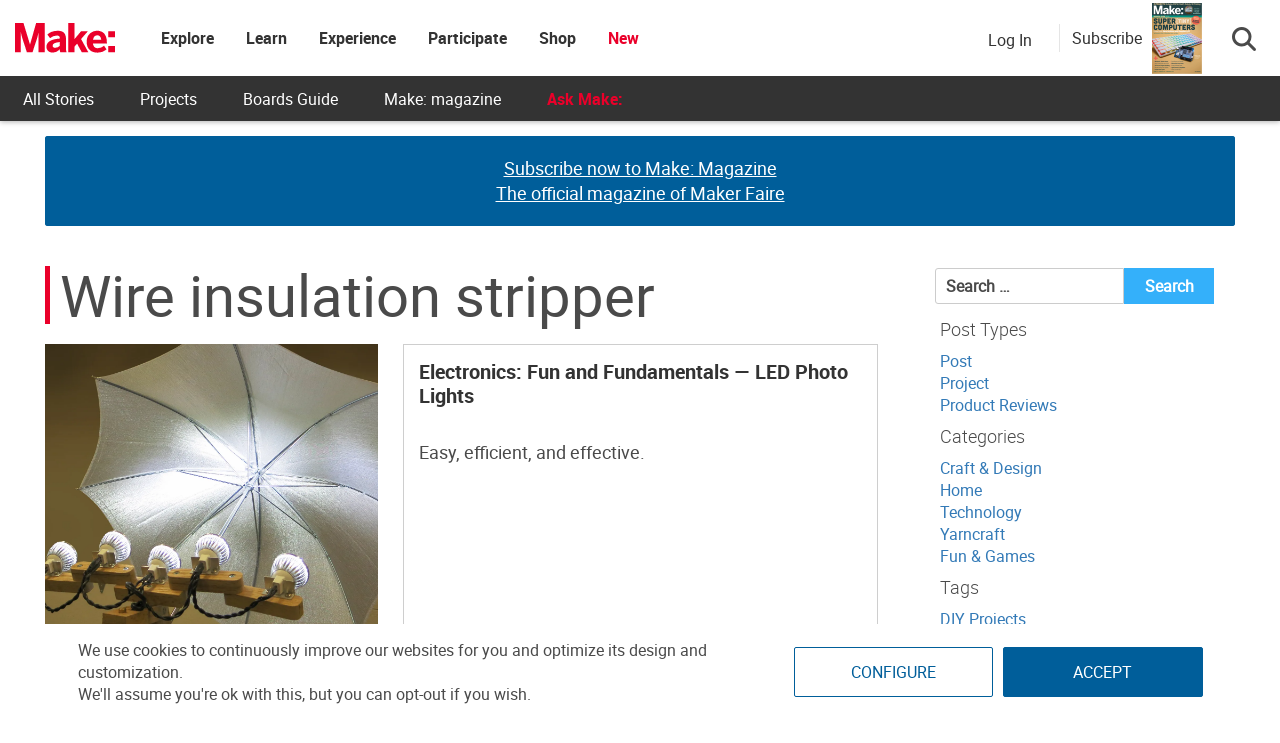

--- FILE ---
content_type: text/html; charset=UTF-8
request_url: https://makezine.com/tools/wire-insulation-stripper/
body_size: 45847
content:
<!DOCTYPE html>
<html lang="en-US" xmlns:fb="http://ogp.me/ns/fb#" xmlns:fb="https://www.facebook.com/2008/fbml">
<!-- Hey makers! Happy to see you here, poke around and have some fun! If you're looking for any puzzle answers or social security numbers, you might need to dig a little deeper. ;) -->
<head><meta charset="UTF-8"><script>if(navigator.userAgent.match(/MSIE|Internet Explorer/i)||navigator.userAgent.match(/Trident\/7\..*?rv:11/i)){var href=document.location.href;if(!href.match(/[?&]nowprocket/)){if(href.indexOf("?")==-1){if(href.indexOf("#")==-1){document.location.href=href+"?nowprocket=1"}else{document.location.href=href.replace("#","?nowprocket=1#")}}else{if(href.indexOf("#")==-1){document.location.href=href+"&nowprocket=1"}else{document.location.href=href.replace("#","&nowprocket=1#")}}}}</script><script>(()=>{class RocketLazyLoadScripts{constructor(){this.v="2.0.4",this.userEvents=["keydown","keyup","mousedown","mouseup","mousemove","mouseover","mouseout","touchmove","touchstart","touchend","touchcancel","wheel","click","dblclick","input"],this.attributeEvents=["onblur","onclick","oncontextmenu","ondblclick","onfocus","onmousedown","onmouseenter","onmouseleave","onmousemove","onmouseout","onmouseover","onmouseup","onmousewheel","onscroll","onsubmit"]}async t(){this.i(),this.o(),/iP(ad|hone)/.test(navigator.userAgent)&&this.h(),this.u(),this.l(this),this.m(),this.k(this),this.p(this),this._(),await Promise.all([this.R(),this.L()]),this.lastBreath=Date.now(),this.S(this),this.P(),this.D(),this.O(),this.M(),await this.C(this.delayedScripts.normal),await this.C(this.delayedScripts.defer),await this.C(this.delayedScripts.async),await this.T(),await this.F(),await this.j(),await this.A(),window.dispatchEvent(new Event("rocket-allScriptsLoaded")),this.everythingLoaded=!0,this.lastTouchEnd&&await new Promise(t=>setTimeout(t,500-Date.now()+this.lastTouchEnd)),this.I(),this.H(),this.U(),this.W()}i(){this.CSPIssue=sessionStorage.getItem("rocketCSPIssue"),document.addEventListener("securitypolicyviolation",t=>{this.CSPIssue||"script-src-elem"!==t.violatedDirective||"data"!==t.blockedURI||(this.CSPIssue=!0,sessionStorage.setItem("rocketCSPIssue",!0))},{isRocket:!0})}o(){window.addEventListener("pageshow",t=>{this.persisted=t.persisted,this.realWindowLoadedFired=!0},{isRocket:!0}),window.addEventListener("pagehide",()=>{this.onFirstUserAction=null},{isRocket:!0})}h(){let t;function e(e){t=e}window.addEventListener("touchstart",e,{isRocket:!0}),window.addEventListener("touchend",function i(o){o.changedTouches[0]&&t.changedTouches[0]&&Math.abs(o.changedTouches[0].pageX-t.changedTouches[0].pageX)<10&&Math.abs(o.changedTouches[0].pageY-t.changedTouches[0].pageY)<10&&o.timeStamp-t.timeStamp<200&&(window.removeEventListener("touchstart",e,{isRocket:!0}),window.removeEventListener("touchend",i,{isRocket:!0}),"INPUT"===o.target.tagName&&"text"===o.target.type||(o.target.dispatchEvent(new TouchEvent("touchend",{target:o.target,bubbles:!0})),o.target.dispatchEvent(new MouseEvent("mouseover",{target:o.target,bubbles:!0})),o.target.dispatchEvent(new PointerEvent("click",{target:o.target,bubbles:!0,cancelable:!0,detail:1,clientX:o.changedTouches[0].clientX,clientY:o.changedTouches[0].clientY})),event.preventDefault()))},{isRocket:!0})}q(t){this.userActionTriggered||("mousemove"!==t.type||this.firstMousemoveIgnored?"keyup"===t.type||"mouseover"===t.type||"mouseout"===t.type||(this.userActionTriggered=!0,this.onFirstUserAction&&this.onFirstUserAction()):this.firstMousemoveIgnored=!0),"click"===t.type&&t.preventDefault(),t.stopPropagation(),t.stopImmediatePropagation(),"touchstart"===this.lastEvent&&"touchend"===t.type&&(this.lastTouchEnd=Date.now()),"click"===t.type&&(this.lastTouchEnd=0),this.lastEvent=t.type,t.composedPath&&t.composedPath()[0].getRootNode()instanceof ShadowRoot&&(t.rocketTarget=t.composedPath()[0]),this.savedUserEvents.push(t)}u(){this.savedUserEvents=[],this.userEventHandler=this.q.bind(this),this.userEvents.forEach(t=>window.addEventListener(t,this.userEventHandler,{passive:!1,isRocket:!0})),document.addEventListener("visibilitychange",this.userEventHandler,{isRocket:!0})}U(){this.userEvents.forEach(t=>window.removeEventListener(t,this.userEventHandler,{passive:!1,isRocket:!0})),document.removeEventListener("visibilitychange",this.userEventHandler,{isRocket:!0}),this.savedUserEvents.forEach(t=>{(t.rocketTarget||t.target).dispatchEvent(new window[t.constructor.name](t.type,t))})}m(){const t="return false",e=Array.from(this.attributeEvents,t=>"data-rocket-"+t),i="["+this.attributeEvents.join("],[")+"]",o="[data-rocket-"+this.attributeEvents.join("],[data-rocket-")+"]",s=(e,i,o)=>{o&&o!==t&&(e.setAttribute("data-rocket-"+i,o),e["rocket"+i]=new Function("event",o),e.setAttribute(i,t))};new MutationObserver(t=>{for(const n of t)"attributes"===n.type&&(n.attributeName.startsWith("data-rocket-")||this.everythingLoaded?n.attributeName.startsWith("data-rocket-")&&this.everythingLoaded&&this.N(n.target,n.attributeName.substring(12)):s(n.target,n.attributeName,n.target.getAttribute(n.attributeName))),"childList"===n.type&&n.addedNodes.forEach(t=>{if(t.nodeType===Node.ELEMENT_NODE)if(this.everythingLoaded)for(const i of[t,...t.querySelectorAll(o)])for(const t of i.getAttributeNames())e.includes(t)&&this.N(i,t.substring(12));else for(const e of[t,...t.querySelectorAll(i)])for(const t of e.getAttributeNames())this.attributeEvents.includes(t)&&s(e,t,e.getAttribute(t))})}).observe(document,{subtree:!0,childList:!0,attributeFilter:[...this.attributeEvents,...e]})}I(){this.attributeEvents.forEach(t=>{document.querySelectorAll("[data-rocket-"+t+"]").forEach(e=>{this.N(e,t)})})}N(t,e){const i=t.getAttribute("data-rocket-"+e);i&&(t.setAttribute(e,i),t.removeAttribute("data-rocket-"+e))}k(t){Object.defineProperty(HTMLElement.prototype,"onclick",{get(){return this.rocketonclick||null},set(e){this.rocketonclick=e,this.setAttribute(t.everythingLoaded?"onclick":"data-rocket-onclick","this.rocketonclick(event)")}})}S(t){function e(e,i){let o=e[i];e[i]=null,Object.defineProperty(e,i,{get:()=>o,set(s){t.everythingLoaded?o=s:e["rocket"+i]=o=s}})}e(document,"onreadystatechange"),e(window,"onload"),e(window,"onpageshow");try{Object.defineProperty(document,"readyState",{get:()=>t.rocketReadyState,set(e){t.rocketReadyState=e},configurable:!0}),document.readyState="loading"}catch(t){console.log("WPRocket DJE readyState conflict, bypassing")}}l(t){this.originalAddEventListener=EventTarget.prototype.addEventListener,this.originalRemoveEventListener=EventTarget.prototype.removeEventListener,this.savedEventListeners=[],EventTarget.prototype.addEventListener=function(e,i,o){o&&o.isRocket||!t.B(e,this)&&!t.userEvents.includes(e)||t.B(e,this)&&!t.userActionTriggered||e.startsWith("rocket-")||t.everythingLoaded?t.originalAddEventListener.call(this,e,i,o):(t.savedEventListeners.push({target:this,remove:!1,type:e,func:i,options:o}),"mouseenter"!==e&&"mouseleave"!==e||t.originalAddEventListener.call(this,e,t.savedUserEvents.push,o))},EventTarget.prototype.removeEventListener=function(e,i,o){o&&o.isRocket||!t.B(e,this)&&!t.userEvents.includes(e)||t.B(e,this)&&!t.userActionTriggered||e.startsWith("rocket-")||t.everythingLoaded?t.originalRemoveEventListener.call(this,e,i,o):t.savedEventListeners.push({target:this,remove:!0,type:e,func:i,options:o})}}J(t,e){this.savedEventListeners=this.savedEventListeners.filter(i=>{let o=i.type,s=i.target||window;return e!==o||t!==s||(this.B(o,s)&&(i.type="rocket-"+o),this.$(i),!1)})}H(){EventTarget.prototype.addEventListener=this.originalAddEventListener,EventTarget.prototype.removeEventListener=this.originalRemoveEventListener,this.savedEventListeners.forEach(t=>this.$(t))}$(t){t.remove?this.originalRemoveEventListener.call(t.target,t.type,t.func,t.options):this.originalAddEventListener.call(t.target,t.type,t.func,t.options)}p(t){let e;function i(e){return t.everythingLoaded?e:e.split(" ").map(t=>"load"===t||t.startsWith("load.")?"rocket-jquery-load":t).join(" ")}function o(o){function s(e){const s=o.fn[e];o.fn[e]=o.fn.init.prototype[e]=function(){return this[0]===window&&t.userActionTriggered&&("string"==typeof arguments[0]||arguments[0]instanceof String?arguments[0]=i(arguments[0]):"object"==typeof arguments[0]&&Object.keys(arguments[0]).forEach(t=>{const e=arguments[0][t];delete arguments[0][t],arguments[0][i(t)]=e})),s.apply(this,arguments),this}}if(o&&o.fn&&!t.allJQueries.includes(o)){const e={DOMContentLoaded:[],"rocket-DOMContentLoaded":[]};for(const t in e)document.addEventListener(t,()=>{e[t].forEach(t=>t())},{isRocket:!0});o.fn.ready=o.fn.init.prototype.ready=function(i){function s(){parseInt(o.fn.jquery)>2?setTimeout(()=>i.bind(document)(o)):i.bind(document)(o)}return"function"==typeof i&&(t.realDomReadyFired?!t.userActionTriggered||t.fauxDomReadyFired?s():e["rocket-DOMContentLoaded"].push(s):e.DOMContentLoaded.push(s)),o([])},s("on"),s("one"),s("off"),t.allJQueries.push(o)}e=o}t.allJQueries=[],o(window.jQuery),Object.defineProperty(window,"jQuery",{get:()=>e,set(t){o(t)}})}P(){const t=new Map;document.write=document.writeln=function(e){const i=document.currentScript,o=document.createRange(),s=i.parentElement;let n=t.get(i);void 0===n&&(n=i.nextSibling,t.set(i,n));const c=document.createDocumentFragment();o.setStart(c,0),c.appendChild(o.createContextualFragment(e)),s.insertBefore(c,n)}}async R(){return new Promise(t=>{this.userActionTriggered?t():this.onFirstUserAction=t})}async L(){return new Promise(t=>{document.addEventListener("DOMContentLoaded",()=>{this.realDomReadyFired=!0,t()},{isRocket:!0})})}async j(){return this.realWindowLoadedFired?Promise.resolve():new Promise(t=>{window.addEventListener("load",t,{isRocket:!0})})}M(){this.pendingScripts=[];this.scriptsMutationObserver=new MutationObserver(t=>{for(const e of t)e.addedNodes.forEach(t=>{"SCRIPT"!==t.tagName||t.noModule||t.isWPRocket||this.pendingScripts.push({script:t,promise:new Promise(e=>{const i=()=>{const i=this.pendingScripts.findIndex(e=>e.script===t);i>=0&&this.pendingScripts.splice(i,1),e()};t.addEventListener("load",i,{isRocket:!0}),t.addEventListener("error",i,{isRocket:!0}),setTimeout(i,1e3)})})})}),this.scriptsMutationObserver.observe(document,{childList:!0,subtree:!0})}async F(){await this.X(),this.pendingScripts.length?(await this.pendingScripts[0].promise,await this.F()):this.scriptsMutationObserver.disconnect()}D(){this.delayedScripts={normal:[],async:[],defer:[]},document.querySelectorAll("script[type$=rocketlazyloadscript]").forEach(t=>{t.hasAttribute("data-rocket-src")?t.hasAttribute("async")&&!1!==t.async?this.delayedScripts.async.push(t):t.hasAttribute("defer")&&!1!==t.defer||"module"===t.getAttribute("data-rocket-type")?this.delayedScripts.defer.push(t):this.delayedScripts.normal.push(t):this.delayedScripts.normal.push(t)})}async _(){await this.L();let t=[];document.querySelectorAll("script[type$=rocketlazyloadscript][data-rocket-src]").forEach(e=>{let i=e.getAttribute("data-rocket-src");if(i&&!i.startsWith("data:")){i.startsWith("//")&&(i=location.protocol+i);try{const o=new URL(i).origin;o!==location.origin&&t.push({src:o,crossOrigin:e.crossOrigin||"module"===e.getAttribute("data-rocket-type")})}catch(t){}}}),t=[...new Map(t.map(t=>[JSON.stringify(t),t])).values()],this.Y(t,"preconnect")}async G(t){if(await this.K(),!0!==t.noModule||!("noModule"in HTMLScriptElement.prototype))return new Promise(e=>{let i;function o(){(i||t).setAttribute("data-rocket-status","executed"),e()}try{if(navigator.userAgent.includes("Firefox/")||""===navigator.vendor||this.CSPIssue)i=document.createElement("script"),[...t.attributes].forEach(t=>{let e=t.nodeName;"type"!==e&&("data-rocket-type"===e&&(e="type"),"data-rocket-src"===e&&(e="src"),i.setAttribute(e,t.nodeValue))}),t.text&&(i.text=t.text),t.nonce&&(i.nonce=t.nonce),i.hasAttribute("src")?(i.addEventListener("load",o,{isRocket:!0}),i.addEventListener("error",()=>{i.setAttribute("data-rocket-status","failed-network"),e()},{isRocket:!0}),setTimeout(()=>{i.isConnected||e()},1)):(i.text=t.text,o()),i.isWPRocket=!0,t.parentNode.replaceChild(i,t);else{const i=t.getAttribute("data-rocket-type"),s=t.getAttribute("data-rocket-src");i?(t.type=i,t.removeAttribute("data-rocket-type")):t.removeAttribute("type"),t.addEventListener("load",o,{isRocket:!0}),t.addEventListener("error",i=>{this.CSPIssue&&i.target.src.startsWith("data:")?(console.log("WPRocket: CSP fallback activated"),t.removeAttribute("src"),this.G(t).then(e)):(t.setAttribute("data-rocket-status","failed-network"),e())},{isRocket:!0}),s?(t.fetchPriority="high",t.removeAttribute("data-rocket-src"),t.src=s):t.src="data:text/javascript;base64,"+window.btoa(unescape(encodeURIComponent(t.text)))}}catch(i){t.setAttribute("data-rocket-status","failed-transform"),e()}});t.setAttribute("data-rocket-status","skipped")}async C(t){const e=t.shift();return e?(e.isConnected&&await this.G(e),this.C(t)):Promise.resolve()}O(){this.Y([...this.delayedScripts.normal,...this.delayedScripts.defer,...this.delayedScripts.async],"preload")}Y(t,e){this.trash=this.trash||[];let i=!0;var o=document.createDocumentFragment();t.forEach(t=>{const s=t.getAttribute&&t.getAttribute("data-rocket-src")||t.src;if(s&&!s.startsWith("data:")){const n=document.createElement("link");n.href=s,n.rel=e,"preconnect"!==e&&(n.as="script",n.fetchPriority=i?"high":"low"),t.getAttribute&&"module"===t.getAttribute("data-rocket-type")&&(n.crossOrigin=!0),t.crossOrigin&&(n.crossOrigin=t.crossOrigin),t.integrity&&(n.integrity=t.integrity),t.nonce&&(n.nonce=t.nonce),o.appendChild(n),this.trash.push(n),i=!1}}),document.head.appendChild(o)}W(){this.trash.forEach(t=>t.remove())}async T(){try{document.readyState="interactive"}catch(t){}this.fauxDomReadyFired=!0;try{await this.K(),this.J(document,"readystatechange"),document.dispatchEvent(new Event("rocket-readystatechange")),await this.K(),document.rocketonreadystatechange&&document.rocketonreadystatechange(),await this.K(),this.J(document,"DOMContentLoaded"),document.dispatchEvent(new Event("rocket-DOMContentLoaded")),await this.K(),this.J(window,"DOMContentLoaded"),window.dispatchEvent(new Event("rocket-DOMContentLoaded"))}catch(t){console.error(t)}}async A(){try{document.readyState="complete"}catch(t){}try{await this.K(),this.J(document,"readystatechange"),document.dispatchEvent(new Event("rocket-readystatechange")),await this.K(),document.rocketonreadystatechange&&document.rocketonreadystatechange(),await this.K(),this.J(window,"load"),window.dispatchEvent(new Event("rocket-load")),await this.K(),window.rocketonload&&window.rocketonload(),await this.K(),this.allJQueries.forEach(t=>t(window).trigger("rocket-jquery-load")),await this.K(),this.J(window,"pageshow");const t=new Event("rocket-pageshow");t.persisted=this.persisted,window.dispatchEvent(t),await this.K(),window.rocketonpageshow&&window.rocketonpageshow({persisted:this.persisted})}catch(t){console.error(t)}}async K(){Date.now()-this.lastBreath>45&&(await this.X(),this.lastBreath=Date.now())}async X(){return document.hidden?new Promise(t=>setTimeout(t)):new Promise(t=>requestAnimationFrame(t))}B(t,e){return e===document&&"readystatechange"===t||(e===document&&"DOMContentLoaded"===t||(e===window&&"DOMContentLoaded"===t||(e===window&&"load"===t||e===window&&"pageshow"===t)))}static run(){(new RocketLazyLoadScripts).t()}}RocketLazyLoadScripts.run()})();</script>
	
	<meta http-equiv="X-UA-Compatible" content="IE=edge">
	<meta name="viewport" content="width=device-width, initial-scale=1">
	<meta name="view-transition" content="same-origin">

	<title>Wire insulation stripper Archives - Make: DIY Projects and Ideas for Makers</title>
<style id="rocket-critical-css">ul{box-sizing:border-box}.entry-content{counter-reset:footnotes}:root{--wp--preset--font-size--normal:16px;--wp--preset--font-size--huge:42px}.screen-reader-text{border:0;clip-path:inset(50%);height:1px;margin:-1px;overflow:hidden;padding:0;position:absolute;width:1px;word-wrap:normal!important}html,body,div,span,h1,h2,h3,h4,h5,p,a,ul,li,form,label{border:0;font-family:inherit;font-size:100%;font-style:inherit;font-weight:inherit;margin:0;outline:0;padding:0;vertical-align:baseline}html{font-size:62.5%;overflow-y:scroll;-webkit-text-size-adjust:100%;-ms-text-size-adjust:100%}*,*:before,*:after{-webkit-box-sizing:border-box;-moz-box-sizing:border-box;box-sizing:border-box}body{background:#fff}article,aside,footer,header,main,nav,section{display:block}ul{list-style:none}a img{border:0}body,button,input{color:#3d3d3d;font-family:'Open Sans',sans-serif;font-size:14px;line-height:1.8;font-weight:400}h1,h2,h3,h4,h5{clear:both;font-weight:normal;font-family:'Roboto',sans-serif;line-height:1.3;margin-bottom:15px;color:#3d3d3d;font-weight:700}p{margin-bottom:20px}b{font-weight:bold}i{font-style:italic}h1{font-size:36px}h2{font-size:30px}h3{font-size:26px}h4{font-size:20px}h5{font-size:18px}ul{margin:0 0 15px 20px}ul{list-style:disc}li>ul{margin-bottom:0;margin-left:15px}img{height:auto;max-width:100%;vertical-align:middle}button,input{font-size:100%;margin:0;vertical-align:middle}button,input[type="submit"]{font-size:14px;line-height:13px;height:33px;border:none;padding:10px 15px;font-weight:400;display:inline-block;position:relative}input[type="checkbox"]{padding:0}button::-moz-focus-inner,input::-moz-focus-inner{border:0;padding:0}a{color:#34b0fa;text-decoration:none}.screen-reader-text{clip:rect(1px,1px,1px,1px);position:absolute!important}.nv-clearfix:before,.nv-clearfix:after,.entry-content:before,.entry-content:after,.site-content:before,.site-content:after,.cv-container:after,.cv-container:before{content:'';display:table}.nv-clearfix:after,.entry-content:after,.site-content:after,.cv-container:after{clear:both}.widget{margin:0 0 30px}.widget_search .search-field{float:left;width:78%}.widget_search .search-submit{background:#34B0FA none repeat scroll 0 0;color:#ffffff;height:36px;width:22%}.widget_search .search-field{width:75%;float:left}.widget_search .search-submit{height:36px;width:25%;background:#34b0fa;border-color:#34b0fa;color:#ffffff}.hentry{margin:0 0 15px}.entry-content{margin:15px 0 0}.archive article.hentry{margin-bottom:20px;padding-bottom:20px;border-bottom:1px dashed #DDD}.entry-footer{margin-top:10px}body{font-weight:400;overflow:hidden;position:relative;font-family:'Open Sans',sans-serif;line-height:1.8}.cv-container{margin:0 auto}.archive article{border:none!important}.nv-archive-post-content-wrapper{box-shadow:0 0 8px rgba(0,0,0,0.1);padding:20px;position:relative;width:96%;margin:0 auto;top:-95px;background:#fff;margin-bottom:-95px}.nv-archive-post-content-wrapper .entry-content{padding-top:10px}.nv-archive-post-content-wrapper .entry-title{font-size:20px;margin:0 0 6px}.nv-archive-post-content-wrapper .entry-title a{color:#333}#content{margin-top:30px}.archive-list article::after{border-bottom:1px solid #e1e1e1;clear:both;content:"";display:block}.archive-list .nv-article-thumb{float:left;width:40%}.archive-list .nv-archive-post-content-wrapper{box-shadow:none;float:right;padding:0;width:57%;top:0;margin-bottom:0}.archive-list .nv-archive-post-content-wrapper::before{display:none}#nv-scrollup{background-color:#34b0fa;bottom:20px;color:#ffffff;display:none;height:40px;line-height:35px;position:fixed;right:20px;width:40px;text-align:center;font-size:16px;border-radius:3px;z-index:99}#nv-scrollup{display:none}@media (min-width:1220px){.cv-container{width:1220px}}@media (max-width:1200px){.cv-container{padding:0 2%;width:100%}}@media (max-width:979px){#masthead .site-branding{text-align:center;float:none;margin-top:0}}html{font-family:sans-serif;-webkit-text-size-adjust:100%;-ms-text-size-adjust:100%}body{margin:0}article,aside,footer,header,main,nav,section{display:block}a{background-color:transparent}b{font-weight:700}h1{margin:.67em 0;font-size:2em}img{border:0}button,input{margin:0;font:inherit;color:inherit}button{overflow:visible}button{text-transform:none}button,input[type=submit]{-webkit-appearance:button}button::-moz-focus-inner,input::-moz-focus-inner{padding:0;border:0}input{line-height:normal}input[type=checkbox]{-webkit-box-sizing:border-box;-moz-box-sizing:border-box;box-sizing:border-box;padding:0}input[type=search]{-webkit-box-sizing:content-box;-moz-box-sizing:content-box;box-sizing:content-box;-webkit-appearance:textfield}input[type=search]::-webkit-search-cancel-button,input[type=search]::-webkit-search-decoration{-webkit-appearance:none}*{-webkit-box-sizing:border-box;-moz-box-sizing:border-box;box-sizing:border-box}:after,:before{-webkit-box-sizing:border-box;-moz-box-sizing:border-box;box-sizing:border-box}html{font-size:10px}body{font-family:"Helvetica Neue",Helvetica,Arial,sans-serif;font-size:14px;line-height:1.42857143;color:#333;background-color:#fff}button,input{font-family:inherit;font-size:inherit;line-height:inherit}a{color:#337ab7;text-decoration:none}img{vertical-align:middle}h1,h2,h3,h4,h5{font-family:inherit;font-weight:500;line-height:1.1;color:inherit}h1,h2,h3{margin-top:20px;margin-bottom:10px}h4,h5{margin-top:10px;margin-bottom:10px}h1{font-size:36px}h2{font-size:30px}h3{font-size:24px}h4{font-size:18px}h5{font-size:14px}p{margin:0 0 10px}ul{margin-top:0;margin-bottom:10px}ul ul{margin-bottom:0}.container{padding-right:15px;padding-left:15px;margin-right:auto;margin-left:auto}@media (min-width:768px){.container{width:750px}}@media (min-width:992px){.container{width:970px}}@media (min-width:1200px){.container{width:1170px}}label{display:inline-block;max-width:100%;margin-bottom:5px;font-weight:700}input[type=search]{-webkit-box-sizing:border-box;-moz-box-sizing:border-box;box-sizing:border-box}input[type=checkbox]{margin:4px 0 0;margin-top:1px\9;line-height:normal}input[type=search]{-webkit-appearance:none}.btn{display:inline-block;padding:6px 12px;margin-bottom:0;font-size:14px;font-weight:400;line-height:1.42857143;text-align:center;white-space:nowrap;vertical-align:middle;-ms-touch-action:manipulation;touch-action:manipulation;background-image:none;border:1px solid transparent;border-radius:4px}.dropdown{position:relative}.dropdown-menu{position:absolute;top:100%;left:0;z-index:1000;display:none;float:left;min-width:160px;padding:5px 0;margin:2px 0 0;font-size:14px;text-align:left;list-style:none;background-color:#fff;-webkit-background-clip:padding-box;background-clip:padding-box;border:1px solid #ccc;border:1px solid rgba(0,0,0,.15);border-radius:4px;-webkit-box-shadow:0 6px 12px rgba(0,0,0,.175);box-shadow:0 6px 12px rgba(0,0,0,.175)}.nav{padding-left:0;margin-bottom:0;list-style:none}.nav>li{position:relative;display:block}.nav>li>a{position:relative;display:block;padding:10px 15px}.navbar-nav{margin:7.5px -15px}.navbar-nav>li>a{padding-top:10px;padding-bottom:10px;line-height:20px}@media (min-width:768px){.navbar-nav{float:left;margin:0}.navbar-nav>li{float:left}.navbar-nav>li>a{padding-top:15px;padding-bottom:15px}}.container:after,.container:before,.nav:after,.nav:before{display:table;content:" "}.container:after,.nav:after{clear:both}.hidden{display:none!important}@-ms-viewport{width:device-width}html,body{overflow-x:hidden}.cv-container{padding:10px}#content{margin-top:0px!important}.makezine .search-button-wrapper .subscribe-call-out .subscribe-pop-out{left:-90px}b{font-family:"Roboto Bold"}.feedback-btn{position:fixed;bottom:25px;width:120px;background:#ea002a;color:#fff;left:-10px;z-index:99}#nv-scrollup{z-index:1000}.display-unit{padding-bottom:0px!important}.archive h1{font-size:58px;line-height:58px;margin-top:10px;margin-bottom:20px;font-weight:500;text-transform:none;font-family:"Roboto";word-wrap:break-word}@media (max-width:767px){.archive h1{font-size:10vw;line-height:10vw}}.archive p{font-size:18px;word-break:break-word}@media screen and (max-width:768px){.archive h2.entry-title,.archive .entry-title a{font-size:28px}}.affiliate-message{padding:10px;background:#f1f1f1;color:#333}#pinterest-offer a{display:flex;flex-direction:column;justify-content:center;align-items:center;height:100%;text-align:center}#pinterest-offer a b{font-size:20px;color:#333}#nv-scrollup.animated{background-color:#ea002a;box-shadow:1px 1px 5px #000;padding-top:3px}@font-face{font-family:"Roboto";src:url(https://makezine.com/wp-content/themes/makezine/fonts/Roboto-Regular.woff2) format("woff2"),url(https://makezine.com/wp-content/themes/makezine/fonts/Roboto-Regular.woff) format("woff");font-display:swap}@font-face{font-family:"Roboto Light";src:url(https://makezine.com/wp-content/themes/makezine/fonts/Roboto-Light.woff2) format("woff2"),url(https://makezine.com/wp-content/themes/makezine/fonts/Roboto-Light.woff) format("woff");font-display:swap}@font-face{font-family:"Roboto Bold";src:url(https://makezine.com/wp-content/themes/makezine/fonts/Roboto-Bold.woff2) format("woff2"),url(https://makezine.com/wp-content/themes/makezine/fonts/Roboto-Bold.woff) format("woff");font-display:swap}html,body{font-family:Roboto,"Helvetica Neue",Helvetica,sans-serif;font-size:16px;font-weight:300;color:#4a4a4a}.widget_makezine_ad_widget,.display-unit{text-align:center;overflow:hidden;position:relative;padding-bottom:0px!important}.widget_makezine_ad_widget .js-ad,.display-unit .js-ad{position:relative;z-index:2}.widget_makezine_ad_widget .js-ad.scroll-load,.display-unit .js-ad.scroll-load{background:#fff}.widget_makezine_ad_widget .alt-unit,.display-unit .alt-unit{position:absolute;height:100%;z-index:1;display:flex;flex-direction:column;justify-content:center;width:100%;background:#005e9a;color:#fff;border-radius:3px;font-size:22px;opacity:1}.widget_makezine_ad_widget .alt-unit a,.display-unit .alt-unit a{color:#fff;text-decoration:underline;font-size:18px}.display-unit.ad-make_leader_1{min-height:90px}.display-unit.ad-make_leader_1 .alt-unit{min-height:90px!important}@media screen and (max-width:728px){.display-unit.ad-make_leader_1{min-height:50px}.display-unit.ad-make_leader_1 .alt-unit{min-height:50px!important;font-size:18px}}@media screen and (max-width:468px){.display-unit.ad-make_leader_1{min-height:60px}.display-unit.ad-make_leader_1 .alt-unit{min-height:60px!important;font-size:16px}.display-unit.ad-make_leader_1 .alt-unit a{font-size:16px}}@media only screen and (max-width:767px){#sidebar{text-align:center}}#sidebar{width:300px;margin-left:auto;margin-top:0px;display:flex;flex-direction:column}@media screen and (max-width:768px){#sidebar{width:100%}#sidebar .widget{display:none}}.archive .archive-header h1{border-left:solid 5px #ea002a;padding-left:10px}.archive #archive-primary{float:left;width:70%}@media screen and (max-width:1020px){.archive #archive-primary{width:100%}}.archive #sidebar{margin-top:12px}@media screen and (max-width:1020px){.archive #sidebar{display:none}}.archive article .nv-article-thumb{text-align:center;min-height:300px}.archive article .nv-article-thumb img{width:100%}.archive{overflow:unset}.archive .cv-container{display:flex;flex-wrap:wrap}.archive .cv-container .nv-home-top-section{width:100%;flex-basis:100%}.archive-list article::after{border-bottom:0px}.archive-list h2{font-family:"Roboto Bold"}.archive-list .nv-article-thumb{max-height:300px;overflow:hidden}.archive-list .nv-article-thumb img{min-height:300px;object-fit:cover}.archive-list .nv-archive-post-content-wrapper{padding:15px;min-height:300px;display:flex;flex-direction:column}.archive-list .nv-archive-post-content-wrapper .entry-content p{display:-webkit-box;-webkit-box-orient:vertical;-webkit-line-clamp:4;overflow:hidden}.archive-list .entry-footer{display:none}@media screen and (max-width:750px){.archive-list .nv-article-thumb,.archive-list .nv-archive-post-content-wrapper{float:none;width:100%}}.group-blog article .nv-article-thumb{text-align:center}.group-blog article .nv-article-thumb img{width:100%}.nv-archive-post-content-wrapper{box-shadow:0 0 0px;width:100%;margin-bottom:0px;border:solid 1px #cecece}#nv-scrollup{bottom:90px}.nv-home-top-section,.display-unit{text-align:center}#sidebar .jetpack-instant-search-wrapper form.search-form{display:flex}#sidebar .jetpack-instant-search-wrapper form.search-form .search-field{width:100%;height:36px;border:solid 1px #ccc;border-top-left-radius:3px;border-bottom-left-radius:3px;padding:10px}#sidebar .jetpack-instant-search-wrapper form.search-form .search-submit{width:30%;font-size:16px;font-weight:bold}#sidebar .jetpack-instant-search-wrapper .jetpack-search-filters-widget__sub-heading{margin-left:5px}#sidebar .jetpack-instant-search-wrapper ul.jetpack-search-filters-widget__filter-list{margin:0px;margin-left:5px;list-style-type:none}#sidebar .jetpack-instant-search-wrapper .jetpack-search-filter__link[data-val=wps_products],#sidebar .jetpack-instant-search-wrapper .jetpack-search-filter__link[data-val=page]{display:none}body.makezine #site-logo{min-width:100px}body.makezine #site-logo h2.site-title a.makezine-logo{display:block!important}@media screen and (max-width:800px){body.makezine #site-logo h2.site-title{position:relative}}.site-header-custom{font-family:"Roboto","SF UI Text",sans-serif;background:#fff;position:fixed;z-index:610;box-shadow:0 1px 5px rgba(0,0,0,.3);width:100%;max-width:100vw}@media screen and (min-width:807px){.site-header-custom{height:121px;background:#333}}.site-header-custom i{color:#939597;font-size:21px;line-height:1;display:inline-block}.site-header-custom a{text-decoration:none}.site-header-custom .top-menu.menu-item-has-children>a{padding:0px!important}.site-header-custom .menu-item-has-children>a{position:relative}.site-header-custom #site-logo.site-branding{margin:0px}.site-header-custom .sub-menu{background:#fff;box-shadow:0 2px 7px 1px rgba(0,0,0,.05),0 6px 32px 0 rgba(18,43,70,.1);border-radius:4px;list-style:none;padding:10px 0;position:absolute;right:-20px;top:-webkit-calc(100% - 15px);top:calc(100% - 15px);margin:0;min-width:168px;opacity:0;visibility:hidden;z-index:100;left:50%;transform:translate(-50%);top:100%;width:max-content}.site-header-custom .site-header-container.flex{display:flex!important;align-items:center;max-width:100%;width:auto;background:#fff}.site-header-custom .site-header-container.flex .site-branding{display:flex;align-items:center;height:76px;min-width:60px;padding-right:30px}.site-header-custom .site-header-container.flex .site-branding h2.site-title{font-family:"Roboto";color:#333;font-weight:600;font-size:1.375rem;margin:0}.site-header-custom .site-header-container.flex .site-branding h2.site-title a{color:#005e9a;display:none}.site-header-custom .site-header-container.flex .site-branding h2.site-title img.nav-logo{position:relative;z-index:1;max-height:76px;height:40px;min-width:100px}@media screen and (max-width:800px){.site-header-custom .site-header-container.flex .site-branding{padding-right:0px}.site-header-custom .site-header-container.flex .site-branding h2.site-title{position:absolute;margin-right:auto;margin-left:auto;left:0;right:0;text-align:center;max-width:200px;width:fit-content}}.site-header-custom .site-header-container.flex.default-header .main-navigation{-webkit-box-flex:1;-ms-flex:1;flex:1}.site-header-custom .site-header-container.flex.default-header .main-navigation #primary-navbar{display:-webkit-box;display:-ms-flexbox;display:flex;-ms-flex-wrap:nowrap;flex-wrap:nowrap;min-width:130px}.site-header-custom .site-header-container.flex.default-header .main-navigation #primary-navbar h3,.site-header-custom .site-header-container.flex.default-header .main-navigation #primary-navbar .mobile-subscribe-btn{display:none}@media screen and (max-width:800px){.site-header-custom .site-header-container.flex.default-header .main-navigation #primary-navbar{flex-direction:column;min-width:fit-content}.site-header-custom .site-header-container.flex.default-header .main-navigation #primary-navbar h3{display:block;background:#fff;width:100%;padding-left:30px;padding-top:30px;padding-bottom:20px;font-size:24px;margin:0px}.site-header-custom .site-header-container.flex.default-header .main-navigation #primary-navbar h3 a{color:#333;font-family:"Roboto"}.site-header-custom .site-header-container.flex.default-header .main-navigation #primary-navbar .mobile-subscribe-btn{display:block;padding:15px;background:#fff}.site-header-custom .site-header-container.flex.default-header .main-navigation #primary-navbar .mobile-subscribe-btn a{margin-bottom:0px;width:100%}}.site-header-custom .site-header-container.flex.default-header .main-navigation #primary-navbar #primary-menu{margin:0;list-style:none;vertical-align:middle;height:76px;white-space:nowrap;padding-left:0px;display:flex;flex-wrap:wrap}.site-header-custom .site-header-container.flex.default-header .main-navigation .sub-menu li a{display:block;font-size:15px;font-weight:inherit;color:#939597;letter-spacing:-0.24px;line-height:1;margin-bottom:1px;padding:.5625rem .9375rem!important;white-space:normal;max-width:385px}.site-header-custom .site-header-container.flex.default-header .header-aside{display:-webkit-box;display:-ms-flexbox;display:flex;-webkit-box-align:center;-ms-flex-align:center;align-items:center;-webkit-box-pack:end;-ms-flex-pack:end;justify-content:flex-end;-webkit-box-flex:0;-ms-flex:0 0 auto;flex:0 0 auto}.site-header-custom .site-header-container.flex.default-header .header-aside>*{height:76px;display:-webkit-box;display:-ms-flexbox;display:flex;-webkit-box-align:center;-ms-flex-align:center;align-items:center}.site-header-custom .site-header-container.flex.default-header .header-aside .header-aside-inner{display:-webkit-box;display:-ms-flexbox;display:flex;-webkit-box-align:center;-ms-flex-align:center;align-items:center}.site-header-custom .site-header-container.flex.default-header .header-aside .header-aside-inner>*{line-height:1;padding:0px}.site-header-custom .site-header-container.flex.default-header .header-aside .header-aside-inner #make-coin{text-align:center;padding:0 20px;display:none;min-width:57px}.site-header-custom .site-header-container.flex .mobile-toggle-panel,.site-header-custom .site-header-container.flex .close-mobile{display:none}@media screen and (max-width:800px){.site-header-custom .site-header-container.flex{justify-content:space-between}.site-header-custom .site-header-container.flex::before,.site-header-custom .site-header-container.flex::after{content:none}.site-header-custom .site-header-container.flex .mobile-toggle-panel{display:block;color:#333}.site-header-custom .site-header-container.flex .search-separator{display:none}.site-header-custom .site-header-container.flex #site-navigation-custom{position:absolute;z-index:99999;top:0px;left:-1100px;height:100vh}.site-header-custom .site-header-container.flex #site-navigation-custom #primary-navbar #primary-menu{display:flex;flex-direction:column;height:100vh!important;min-width:200px;background:#fff;padding-left:0px;padding-top:10px}}.site-header-custom .more-button{height:76px;display:-webkit-box;display:-ms-flexbox;display:flex;-webkit-box-align:center;-ms-flex-align:center;align-items:center}.site-header-custom #navbar-collapse{position:relative;margin-left:15px;margin-right:15px}.site-header-custom #navbar-collapse a.more-button{opacity:0;visibility:hidden}.site-header-custom #navbar-collapse #navbar-extend{margin-bottom:0px}.site-header-custom #navbar-collapse.hasItems a.more-button{opacity:1;visibility:visible;display:-webkit-box;display:-ms-flexbox;display:flex}.site-header-custom #navbar-collapse.hasItems #navbar-extend{display:block}.site-header-custom .login-section #LogoutBtn{border:none!important;background:none!important;color:#333;font-weight:400!important;font-size:16px!important}.site-header-custom .login-section #LogoutBtn{padding:10px 15px;font-size:16px}.site-header-custom .login-section #LogoutBtn::after{font-family:"Font Awesome 6 Pro";font-weight:900;content:"";margin-left:10px}.site-header-custom .login-section #profile-view{display:none;height:90px;align-items:center;margin-right:10px}.site-header-custom .login-section #dropdownMenuLink{position:relative}.site-header-custom .login-section #dropdownMenuLink .avatar{display:none;border-radius:100px;width:50px}.site-header-custom .login-section #dropdownMenuLink .avatar i{font-size:50px}.site-header-custom .login-section #dropdownMenuLink .avatar-banner{width:90px;display:none;position:absolute;top:0px;left:-20px;min-width:90px}.site-header-custom .login-section #dropdownMenuLink:after{content:"";border:0px}.site-header-custom .login-section .profile-info{display:flex;padding:10px;align-items:center;font-size:16px}.site-header-custom .login-section .profile-info .profile-text{overflow:hidden;word-wrap:break-word}.site-header-custom+div{padding-top:121px}#page .site-content{padding-top:121px}@media screen and (max-width:807px){#page .site-content{padding-top:76px}}.dropdown-menu.profile-menu{right:-25px;top:90%!important;left:auto!important;min-width:265px;transform:none!important;will-change:transform}.dropdown-menu.profile-menu::before{left:79%;content:" ";position:absolute;width:0;height:0;top:0;border:7px solid #000;border-color:#fff #fff rgba(0,0,0,0) rgba(0,0,0,0);-webkit-transform-origin:0 0;-ms-transform-origin:0 0;transform-origin:0 0;-webkit-transform:rotate(-45deg);-ms-transform:rotate(-45deg);transform:rotate(-45deg);box-shadow:2px -3px 3px 0 rgba(0,0,0,.1);z-index:1002}.dropdown-menu.profile-menu .dropdown-links{padding:15px;border-top:solid 1px #ccc}.dropdown-menu.profile-menu .profile-name{font-weight:bold}@media screen and (max-width:800px){#make-coin{display:none;background:#f1f1f1;text-align:left!important;padding:10px 0px 10px 30px;border:solid 1px #ccc;font-weight:400}}.nav-separator{background:rgba(0,0,0,.1);height:28px;max-height:28px;width:1px;display:inline-block;margin:0 12px 0 12px;padding:0px!important;vertical-align:middle}#search-modal,#sb-search{display:none}.makezine #sb-search{display:block}.search-button-wrapper{display:flex;justify-content:space-between;align-items:center;height:100%}@media (max-width:805px){.search-button-wrapper .subscribe-call-out{display:none}}.search-button-wrapper .sb-search{position:relative;width:0%;min-width:33px;height:32px;font-size:24px;-webkit-backface-visibility:hidden;top:5px;right:0px;z-index:999;margin-left:20px}.search-button-wrapper .sb-search::after{font-family:"Font Awesome 6 Pro";font-weight:900;content:""}.search-button-wrapper .subscribe-call-out{float:left;color:#333;position:relative;display:flex;align-items:center;height:100%}@media screen and (max-width:800px){.search-button-wrapper .subscribe-call-out{display:none}}.search-button-wrapper .subscribe-call-out .subscribe-text{float:left;text-align:right}.search-button-wrapper .subscribe-call-out .subscribe-text a{font-size:16px;font-weight:300;text-transform:capitalize;color:#333}.search-button-wrapper .subscribe-call-out #nav-subscribe-img{margin:0 10px;width:50px}.search-button-wrapper .subscribe-call-out .subscribe-pop-out{display:none;min-width:300px;background:#f1f1f1;position:absolute;z-index:999999;left:-145px;top:75px;text-align:center;border:solid 2px #fff;box-shadow:0 10px 12px hsla(0,0%,40%,.5);-webkit-box-shadow:0 10px 12px hsla(0,0%,40%,.5)}.search-button-wrapper .subscribe-call-out .subscribe-pop-out img{width:100%}@media screen and (max-width:988px){.search-button-wrapper .subscribe-call-out .subscribe-pop-out{left:-70px}}.nav-level-2{height:45px;background-color:#333;position:relative;z-index:99;left:0%;width:100%;display:none}@media screen and (max-width:800px){.nav-level-2{display:none!important}}.nav-level-2 #menu-secondary_universal_menu{height:100%;width:100%;display:flex;flex-direction:row;flex-wrap:nowrap;align-items:center;margin:0px;padding:0px}.nav-level-2 #menu-secondary_universal_menu li{list-style:none}.nav-level-2 #menu-secondary_universal_menu li a{color:#fff;font-weight:300;line-height:1.2em;padding:0;text-decoration:none;display:flex;justify-content:center;align-items:center;opacity:1;word-break:normal;font-size:16px}.nav-level-2 #menu-secondary_universal_menu li a span{padding:0 23px;overflow:hidden;line-height:18px;white-space:nowrap}.nav-level-2 #menu-secondary_universal_menu li a span:not(.caret){height:45px;display:flex;align-items:center}@media screen and (min-width:768px)and (max-width:981px){.nav-level-2 #menu-secondary_universal_menu li a span{padding:0 16px}} html{font-family:sans-serif;-ms-text-size-adjust:100%;-webkit-text-size-adjust:100%}body{margin:0}article,aside,footer,header,main,nav,section{display:block}a{background-color:rgba(0,0,0,0);-webkit-text-decoration-skip:objects}img{border-style:none}button,input{font:inherit;margin:0}button,input{overflow:visible}button{text-transform:none}button,html [type=button],[type=submit]{-webkit-appearance:button}button::-moz-focus-inner,[type=button]::-moz-focus-inner,[type=submit]::-moz-focus-inner{border-style:none;padding:0}button:-moz-focusring,[type=button]:-moz-focusring,[type=submit]:-moz-focusring{outline:1px dotted ButtonText}[type=checkbox]{box-sizing:border-box;padding:0}[type=search]{-webkit-appearance:textfield;outline-offset:-2px}[type=search]::-webkit-search-cancel-button,[type=search]::-webkit-search-decoration{-webkit-appearance:none}::-webkit-input-placeholder{color:inherit;opacity:1}::-webkit-file-upload-button{-webkit-appearance:button;font:inherit}body{padding:0px!important;position:absolute;width:100%;top:0px}:focus{outline:none!important}.wrapper-fluid{width:100%;padding:0 15px}.flex{display:flex}.dropdown{position:relative}.dropdown-menu{position:absolute;top:100%;left:0;z-index:1000;display:none;float:left;min-width:160px;padding:5px 0;margin:2px 0 0;font-size:14px;text-align:left;list-style:none;background-color:#fff;-webkit-background-clip:padding-box;background-clip:padding-box;border:1px solid #ccc;border:1px solid rgba(0,0,0,.15);border-radius:4px;-webkit-box-shadow:0 6px 12px rgba(0,0,0,.175);box-shadow:0 6px 12px rgba(0,0,0,.175)}.universal-btn,.universal-btn-reversed,.universal-btn-red{background-color:#005e9a;color:#fff;display:inline-flex;justify-content:center;align-content:center;align-items:center;flex-direction:column;border-radius:2px;text-transform:uppercase;text-decoration:none;font-size:16px;font-weight:300;height:50px;padding:0px 15px;border:solid 1px #005e9a}.universal-btn:visited,.universal-btn-reversed:visited,.universal-btn-red:visited{color:#fff}.universal-btn-red{background-color:#eb002a;border-color:#eb002a}.universal-btn-reversed{background-color:#fff;border-color:#005e9a;color:#005e9a!important}.universal-btn-reversed:visited{background-color:#fff;color:#005e9a!important}.cmn-toggle{position:absolute;margin-left:-9999px;visibility:hidden}.cmn-toggle+label{display:block;position:relative;outline:none;visibility:hidden}input.cmn-toggle-round+label{padding:2px;width:60px;height:30px;background-color:#ddd;border-radius:30px}input.cmn-toggle-round+label:before,input.cmn-toggle-round+label:after{display:block;visibility:visible;position:absolute;top:1px;left:1px;bottom:1px;content:""}input.cmn-toggle-round+label:before{right:1px;background-color:#f1f1f1;border-radius:30px}input.cmn-toggle-round+label:after{width:29px;background-color:#fff;border-radius:100%;box-shadow:0 2px 5px rgba(0,0,0,.3)}input.cmn-toggle-round:checked+label:before{background-color:#8ce196}input.cmn-toggle-round:checked+label:after{margin-left:30px}@font-face{font-family:"Roboto";src:url(https://make.co/wp-content/universal-assets/v2/fonts/Roboto-Regular.woff2) format("woff2"),url(https://make.co/wp-content/universal-assets/v2/fonts/Roboto-Regular.woff) format("woff");font-display:swap}@font-face{font-family:"Roboto Light";src:url(https://make.co/wp-content/universal-assets/v2/fonts/Roboto-Light.woff2) format("woff2"),url(https://make.co/wp-content/universal-assets/v2/fonts/Roboto-Light.woff) format("woff");font-display:swap}@font-face{font-family:"Roboto Bold";src:url(https://make.co/wp-content/universal-assets/v2/fonts/Roboto-Bold.woff2) format("woff2"),url(https://make.co/wp-content/universal-assets/v2/fonts/Roboto-Bold.woff) format("woff");font-display:swap}html,body{font-family:Roboto,"Helvetica Neue",Helvetica,sans-serif!important;font-size:16px;font-weight:300;color:#4a4a4a}h1,h2,h3,h4,h5{font-family:Roboto Light,"Helvetica Neue",Helvetica,sans-serif;line-height:1.2em}p{font-family:Roboto,"Helvetica Neue",Helvetica,sans-serif;font-size:16px;line-height:1.5em;font-weight:300;margin:0 0 1em}.universal-footer .link-footer .footer-makey{display:flex;min-height:300px;min-width:200px}.universal-footer .link-footer .footer-makey img{width:150px;height:165px;margin-top:auto}@media screen and (max-width:1330px){.universal-footer .link-footer .footer-makey{display:none}}#cookie-settings-btn{display:none;background-color:#fff;color:#000;position:fixed;font-family:inherit;width:auto;right:100px;bottom:0px;font-size:10pt;margin:0;padding:5px 10px;text-align:center;z-index:9999;box-shadow:#161616 2px 2px 5px 2px}#cookie-footer{display:none;position:fixed;z-index:999;bottom:0px;left:0px;padding:15px;background:#fff;width:100%}#cookie-footer .cookie-footer-innerwrap{width:90%;margin:0 auto;display:flex;align-items:center;justify-content:space-evenly}#cookie-footer .cookie-footer-innerwrap .cookie-text{width:100%;margin-right:15px;font-size:16px}#cookie-footer .cookie-footer-innerwrap button{width:300px}#cookie-footer .cookie-footer-innerwrap button:first-of-type{margin-right:10px}@media screen and (max-width:786px){#cookie-footer .cookie-footer-innerwrap{text-align:center;flex-wrap:wrap}#cookie-footer .cookie-footer-innerwrap .cookie-text{margin-bottom:15px;margin-right:15px}}@media screen and (max-width:710px){#cookie-footer{z-index:99999999}#cookie-footer .cookie-footer-innerwrap button{width:45%}}#cookie-dialog{display:none}#cookie-dialog p{line-height:1.2em}.animated{-webkit-animation-duration:1s;animation-duration:1s;-webkit-animation-fill-mode:both;animation-fill-mode:both}</style>

				<link rel="preload"
		       as="image"
		       href="https://makezine.com/wp-content/uploads/2013/03/VvXZe3S24mqKLYFD.jpg"
		       imagesrcset="https://i0.wp.com/makezine.com/wp-content/uploads/2013/03/VvXZe3S24mqKLYFD.jpg?w=1500&ssl=1 1500w, https://i0.wp.com/makezine.com/wp-content/uploads/2013/03/VvXZe3S24mqKLYFD.jpg?resize=620%2C465&ssl=1 620w, https://i0.wp.com/makezine.com/wp-content/uploads/2013/03/VvXZe3S24mqKLYFD.jpg?resize=1024%2C768&ssl=1 1024w, https://i0.wp.com/makezine.com/wp-content/uploads/2013/03/VvXZe3S24mqKLYFD.jpg?resize=90%2C67&ssl=1 90w, https://i0.wp.com/makezine.com/wp-content/uploads/2013/03/VvXZe3S24mqKLYFD.jpg?resize=300%2C225&ssl=1 300w, https://i0.wp.com/makezine.com/wp-content/uploads/2013/03/VvXZe3S24mqKLYFD.jpg?resize=145%2C110&ssl=1 145w, https://i0.wp.com/makezine.com/wp-content/uploads/2013/03/VvXZe3S24mqKLYFD.jpg?resize=533%2C400&ssl=1 533w">
					 
	<meta name="twitter:widgets:csp" content="on">
  	<meta name="p:domain_verify" content="c4e1096cb904ca6df87a2bb867715669" >
	<meta name="norton-safeweb-site-verification" content="4g4w71jm7qt9e7ghe2dxdhiq0mnnkwom6ue80rdet53q3figx8ooxrffbgkkl9kzo3qi85l2j-txt-fh8w-p2z5769ht01z8s6sxq3-8r7cojmimgp00homsjjjv96ww" />
	<meta property="fb:admins" content="1612614584" />

	<link rel="profile" href="http://gmpg.org/xfn/11">
	<link rel="apple-touch-icon" sizes="180x180" href="/apple-touch-icon.png">
	<link rel="icon" type="image/png" href="/favicon-32x32.png" sizes="32x32">
	<link rel="icon" type="image/png" href="/favicon-16x16.png" sizes="16x16">
	<link rel="manifest" href="/manifest.json">
	<link rel="mask-icon" href="/safari-pinned-tab.svg" color="#5bbad5">
	<meta name="theme-color" content="#ffffff">

	<script type="text/javascript">
		var templateUrl = 'https://makezine.com';
		var logoutURL = 'https://makezine.com/wp-login.php?action=logout&amp;redirect_to=https%3A%2F%2Fmakezine.com&amp;_wpnonce=bc19e15e64';
	</script>


	<!-- Begin Chartbeat Code -->
	<script type="text/javascript">var _sf_startpt=(new Date()).getTime()</script>
	<!-- End Chartbeat Code -->

	<meta name='robots' content='index, follow, max-image-preview:large, max-snippet:-1, max-video-preview:-1' />
	<style>img:is([sizes="auto" i], [sizes^="auto," i]) { contain-intrinsic-size: 3000px 1500px }</style>
	
	<!-- This site is optimized with the Yoast SEO plugin v25.5 - https://yoast.com/wordpress/plugins/seo/ -->
	<title>Wire insulation stripper Archives - Make: DIY Projects and Ideas for Makers</title>
	<link rel="canonical" href="https://makezine.com/tools/wire-insulation-stripper/" />
	<meta property="og:locale" content="en_US" />
	<meta property="og:type" content="article" />
	<meta property="og:title" content="Wire insulation stripper Archives - Make: DIY Projects and Ideas for Makers" />
	<meta property="og:url" content="https://makezine.com/tools/wire-insulation-stripper/" />
	<meta property="og:site_name" content="Make: DIY Projects and Ideas for Makers" />
	<meta property="og:image" content="https://i0.wp.com/makezine.com/wp-content/uploads/2013/01/make_logo_rgb.jpg?fit=1024%2C768&ssl=1" />
	<meta property="og:image:width" content="1024" />
	<meta property="og:image:height" content="768" />
	<meta property="og:image:type" content="image/jpeg" />
	<meta name="twitter:card" content="summary_large_image" />
	<meta name="twitter:site" content="@make" />
	<script type="application/ld+json" class="yoast-schema-graph">{"@context":"https://schema.org","@graph":[{"@type":"CollectionPage","@id":"https://makezine.com/tools/wire-insulation-stripper/","url":"https://makezine.com/tools/wire-insulation-stripper/","name":"Wire insulation stripper Archives - Make: DIY Projects and Ideas for Makers","isPartOf":{"@id":"https://makezine.com/#website"},"primaryImageOfPage":{"@id":"https://makezine.com/tools/wire-insulation-stripper/#primaryimage"},"image":{"@id":"https://makezine.com/tools/wire-insulation-stripper/#primaryimage"},"thumbnailUrl":"https://i0.wp.com/makezine.com/wp-content/uploads/2013/03/VvXZe3S24mqKLYFD.jpg?fit=1500%2C1125&ssl=1","breadcrumb":{"@id":"https://makezine.com/tools/wire-insulation-stripper/#breadcrumb"},"inLanguage":"en-US"},{"@type":"ImageObject","inLanguage":"en-US","@id":"https://makezine.com/tools/wire-insulation-stripper/#primaryimage","url":"https://i0.wp.com/makezine.com/wp-content/uploads/2013/03/VvXZe3S24mqKLYFD.jpg?fit=1500%2C1125&ssl=1","contentUrl":"https://i0.wp.com/makezine.com/wp-content/uploads/2013/03/VvXZe3S24mqKLYFD.jpg?fit=1500%2C1125&ssl=1","width":1500,"height":1125},{"@type":"BreadcrumbList","@id":"https://makezine.com/tools/wire-insulation-stripper/#breadcrumb","itemListElement":[{"@type":"ListItem","position":1,"name":"Home","item":"https://makezine.com/"},{"@type":"ListItem","position":2,"name":"Wire insulation stripper"}]},{"@type":"WebSite","@id":"https://makezine.com/#website","url":"https://makezine.com/","name":"Make: DIY Projects and Ideas for Makers","description":"","publisher":{"@id":"https://makezine.com/#organization"},"potentialAction":[{"@type":"SearchAction","target":{"@type":"EntryPoint","urlTemplate":"https://makezine.com/?s={search_term_string}"},"query-input":{"@type":"PropertyValueSpecification","valueRequired":true,"valueName":"search_term_string"}}],"inLanguage":"en-US"},{"@type":"Organization","@id":"https://makezine.com/#organization","name":"Make: Community","url":"https://makezine.com/","logo":{"@type":"ImageObject","inLanguage":"en-US","@id":"https://makezine.com/#/schema/logo/image/","url":"https://i0.wp.com/makezine.com/wp-content/uploads/2018/01/make-logo_%402x.png?fit=251%2C76&ssl=1","contentUrl":"https://i0.wp.com/makezine.com/wp-content/uploads/2018/01/make-logo_%402x.png?fit=251%2C76&ssl=1","width":251,"height":76,"caption":"Make: Community"},"image":{"@id":"https://makezine.com/#/schema/logo/image/"},"sameAs":["https://www.facebook.com/makemagazine","https://x.com/make","https://instagram.com/makemagazine/","https://www.pinterest.com/makemagazine/","https://www.youtube.com/user/makemagazine","https://discord.gg/mpBkj2hhJ4","https://mastodon.social/@makemagazine"]}]}</script>
	<!-- / Yoast SEO plugin. -->


<link rel='dns-prefetch' href='//stats.wp.com' />
<link rel='dns-prefetch' href='//kit.fontawesome.com' />
<link rel='dns-prefetch' href='//make.co' />
<link rel='dns-prefetch' href='//fonts.googleapis.com' />
<link rel='preconnect' href='//c0.wp.com' />
<link rel='preconnect' href='//i0.wp.com' />
<link rel="alternate" type="application/rss+xml" title="Make: DIY Projects and Ideas for Makers &raquo; Feed" href="https://makezine.com/feed/" />
<link rel="alternate" type="application/rss+xml" title="Make: DIY Projects and Ideas for Makers &raquo; Wire insulation stripper Tool Feed" href="https://makezine.com/tools/wire-insulation-stripper/feed/" />
<link data-minify="1" rel='preload'  href='https://makezine.com/wp-content/cache/min/1/c/6.8.3/wp-includes/css/dist/block-library/style.min.css?ver=1768002716' data-rocket-async="style" as="style" onload="this.onload=null;this.rel='stylesheet'" onerror="this.removeAttribute('data-rocket-async')"  type='text/css' media='all' />
<style id='classic-theme-styles-inline-css' type='text/css'>
/*! This file is auto-generated */
.wp-block-button__link{color:#fff;background-color:#32373c;border-radius:9999px;box-shadow:none;text-decoration:none;padding:calc(.667em + 2px) calc(1.333em + 2px);font-size:1.125em}.wp-block-file__button{background:#32373c;color:#fff;text-decoration:none}
</style>
<style id='co-authors-plus-coauthors-style-inline-css' type='text/css'>
.wp-block-co-authors-plus-coauthors.is-layout-flow [class*=wp-block-co-authors-plus]{display:inline}

</style>
<style id='co-authors-plus-avatar-style-inline-css' type='text/css'>
.wp-block-co-authors-plus-avatar :where(img){height:auto;max-width:100%;vertical-align:bottom}.wp-block-co-authors-plus-coauthors.is-layout-flow .wp-block-co-authors-plus-avatar :where(img){vertical-align:middle}.wp-block-co-authors-plus-avatar:is(.alignleft,.alignright){display:table}.wp-block-co-authors-plus-avatar.aligncenter{display:table;margin-inline:auto}

</style>
<style id='co-authors-plus-image-style-inline-css' type='text/css'>
.wp-block-co-authors-plus-image{margin-bottom:0}.wp-block-co-authors-plus-image :where(img){height:auto;max-width:100%;vertical-align:bottom}.wp-block-co-authors-plus-coauthors.is-layout-flow .wp-block-co-authors-plus-image :where(img){vertical-align:middle}.wp-block-co-authors-plus-image:is(.alignfull,.alignwide) :where(img){width:100%}.wp-block-co-authors-plus-image:is(.alignleft,.alignright){display:table}.wp-block-co-authors-plus-image.aligncenter{display:table;margin-inline:auto}

</style>
<link data-minify="1" rel='preload'  href='https://makezine.com/wp-content/cache/min/1/c/6.8.3/wp-includes/js/mediaelement/mediaelementplayer-legacy.min.css?ver=1768002717' data-rocket-async="style" as="style" onload="this.onload=null;this.rel='stylesheet'" onerror="this.removeAttribute('data-rocket-async')"  type='text/css' media='all' />
<link data-minify="1" rel='preload'  href='https://makezine.com/wp-content/cache/min/1/c/6.8.3/wp-includes/js/mediaelement/wp-mediaelement.min.css?ver=1768002717' data-rocket-async="style" as="style" onload="this.onload=null;this.rel='stylesheet'" onerror="this.removeAttribute('data-rocket-async')"  type='text/css' media='all' />
<style id='jetpack-sharing-buttons-style-inline-css' type='text/css'>
.jetpack-sharing-buttons__services-list{display:flex;flex-direction:row;flex-wrap:wrap;gap:0;list-style-type:none;margin:5px;padding:0}.jetpack-sharing-buttons__services-list.has-small-icon-size{font-size:12px}.jetpack-sharing-buttons__services-list.has-normal-icon-size{font-size:16px}.jetpack-sharing-buttons__services-list.has-large-icon-size{font-size:24px}.jetpack-sharing-buttons__services-list.has-huge-icon-size{font-size:36px}@media print{.jetpack-sharing-buttons__services-list{display:none!important}}.editor-styles-wrapper .wp-block-jetpack-sharing-buttons{gap:0;padding-inline-start:0}ul.jetpack-sharing-buttons__services-list.has-background{padding:1.25em 2.375em}
</style>
<style id='global-styles-inline-css' type='text/css'>
:root{--wp--preset--aspect-ratio--square: 1;--wp--preset--aspect-ratio--4-3: 4/3;--wp--preset--aspect-ratio--3-4: 3/4;--wp--preset--aspect-ratio--3-2: 3/2;--wp--preset--aspect-ratio--2-3: 2/3;--wp--preset--aspect-ratio--16-9: 16/9;--wp--preset--aspect-ratio--9-16: 9/16;--wp--preset--color--black: #000000;--wp--preset--color--cyan-bluish-gray: #abb8c3;--wp--preset--color--white: #ffffff;--wp--preset--color--pale-pink: #f78da7;--wp--preset--color--vivid-red: #cf2e2e;--wp--preset--color--luminous-vivid-orange: #ff6900;--wp--preset--color--luminous-vivid-amber: #fcb900;--wp--preset--color--light-green-cyan: #7bdcb5;--wp--preset--color--vivid-green-cyan: #00d084;--wp--preset--color--pale-cyan-blue: #8ed1fc;--wp--preset--color--vivid-cyan-blue: #0693e3;--wp--preset--color--vivid-purple: #9b51e0;--wp--preset--gradient--vivid-cyan-blue-to-vivid-purple: linear-gradient(135deg,rgba(6,147,227,1) 0%,rgb(155,81,224) 100%);--wp--preset--gradient--light-green-cyan-to-vivid-green-cyan: linear-gradient(135deg,rgb(122,220,180) 0%,rgb(0,208,130) 100%);--wp--preset--gradient--luminous-vivid-amber-to-luminous-vivid-orange: linear-gradient(135deg,rgba(252,185,0,1) 0%,rgba(255,105,0,1) 100%);--wp--preset--gradient--luminous-vivid-orange-to-vivid-red: linear-gradient(135deg,rgba(255,105,0,1) 0%,rgb(207,46,46) 100%);--wp--preset--gradient--very-light-gray-to-cyan-bluish-gray: linear-gradient(135deg,rgb(238,238,238) 0%,rgb(169,184,195) 100%);--wp--preset--gradient--cool-to-warm-spectrum: linear-gradient(135deg,rgb(74,234,220) 0%,rgb(151,120,209) 20%,rgb(207,42,186) 40%,rgb(238,44,130) 60%,rgb(251,105,98) 80%,rgb(254,248,76) 100%);--wp--preset--gradient--blush-light-purple: linear-gradient(135deg,rgb(255,206,236) 0%,rgb(152,150,240) 100%);--wp--preset--gradient--blush-bordeaux: linear-gradient(135deg,rgb(254,205,165) 0%,rgb(254,45,45) 50%,rgb(107,0,62) 100%);--wp--preset--gradient--luminous-dusk: linear-gradient(135deg,rgb(255,203,112) 0%,rgb(199,81,192) 50%,rgb(65,88,208) 100%);--wp--preset--gradient--pale-ocean: linear-gradient(135deg,rgb(255,245,203) 0%,rgb(182,227,212) 50%,rgb(51,167,181) 100%);--wp--preset--gradient--electric-grass: linear-gradient(135deg,rgb(202,248,128) 0%,rgb(113,206,126) 100%);--wp--preset--gradient--midnight: linear-gradient(135deg,rgb(2,3,129) 0%,rgb(40,116,252) 100%);--wp--preset--font-size--small: 13px;--wp--preset--font-size--medium: 20px;--wp--preset--font-size--large: 36px;--wp--preset--font-size--x-large: 42px;--wp--preset--spacing--20: 0.44rem;--wp--preset--spacing--30: 0.67rem;--wp--preset--spacing--40: 1rem;--wp--preset--spacing--50: 1.5rem;--wp--preset--spacing--60: 2.25rem;--wp--preset--spacing--70: 3.38rem;--wp--preset--spacing--80: 5.06rem;--wp--preset--shadow--natural: 6px 6px 9px rgba(0, 0, 0, 0.2);--wp--preset--shadow--deep: 12px 12px 50px rgba(0, 0, 0, 0.4);--wp--preset--shadow--sharp: 6px 6px 0px rgba(0, 0, 0, 0.2);--wp--preset--shadow--outlined: 6px 6px 0px -3px rgba(255, 255, 255, 1), 6px 6px rgba(0, 0, 0, 1);--wp--preset--shadow--crisp: 6px 6px 0px rgba(0, 0, 0, 1);}:where(.is-layout-flex){gap: 0.5em;}:where(.is-layout-grid){gap: 0.5em;}body .is-layout-flex{display: flex;}.is-layout-flex{flex-wrap: wrap;align-items: center;}.is-layout-flex > :is(*, div){margin: 0;}body .is-layout-grid{display: grid;}.is-layout-grid > :is(*, div){margin: 0;}:where(.wp-block-columns.is-layout-flex){gap: 2em;}:where(.wp-block-columns.is-layout-grid){gap: 2em;}:where(.wp-block-post-template.is-layout-flex){gap: 1.25em;}:where(.wp-block-post-template.is-layout-grid){gap: 1.25em;}.has-black-color{color: var(--wp--preset--color--black) !important;}.has-cyan-bluish-gray-color{color: var(--wp--preset--color--cyan-bluish-gray) !important;}.has-white-color{color: var(--wp--preset--color--white) !important;}.has-pale-pink-color{color: var(--wp--preset--color--pale-pink) !important;}.has-vivid-red-color{color: var(--wp--preset--color--vivid-red) !important;}.has-luminous-vivid-orange-color{color: var(--wp--preset--color--luminous-vivid-orange) !important;}.has-luminous-vivid-amber-color{color: var(--wp--preset--color--luminous-vivid-amber) !important;}.has-light-green-cyan-color{color: var(--wp--preset--color--light-green-cyan) !important;}.has-vivid-green-cyan-color{color: var(--wp--preset--color--vivid-green-cyan) !important;}.has-pale-cyan-blue-color{color: var(--wp--preset--color--pale-cyan-blue) !important;}.has-vivid-cyan-blue-color{color: var(--wp--preset--color--vivid-cyan-blue) !important;}.has-vivid-purple-color{color: var(--wp--preset--color--vivid-purple) !important;}.has-black-background-color{background-color: var(--wp--preset--color--black) !important;}.has-cyan-bluish-gray-background-color{background-color: var(--wp--preset--color--cyan-bluish-gray) !important;}.has-white-background-color{background-color: var(--wp--preset--color--white) !important;}.has-pale-pink-background-color{background-color: var(--wp--preset--color--pale-pink) !important;}.has-vivid-red-background-color{background-color: var(--wp--preset--color--vivid-red) !important;}.has-luminous-vivid-orange-background-color{background-color: var(--wp--preset--color--luminous-vivid-orange) !important;}.has-luminous-vivid-amber-background-color{background-color: var(--wp--preset--color--luminous-vivid-amber) !important;}.has-light-green-cyan-background-color{background-color: var(--wp--preset--color--light-green-cyan) !important;}.has-vivid-green-cyan-background-color{background-color: var(--wp--preset--color--vivid-green-cyan) !important;}.has-pale-cyan-blue-background-color{background-color: var(--wp--preset--color--pale-cyan-blue) !important;}.has-vivid-cyan-blue-background-color{background-color: var(--wp--preset--color--vivid-cyan-blue) !important;}.has-vivid-purple-background-color{background-color: var(--wp--preset--color--vivid-purple) !important;}.has-black-border-color{border-color: var(--wp--preset--color--black) !important;}.has-cyan-bluish-gray-border-color{border-color: var(--wp--preset--color--cyan-bluish-gray) !important;}.has-white-border-color{border-color: var(--wp--preset--color--white) !important;}.has-pale-pink-border-color{border-color: var(--wp--preset--color--pale-pink) !important;}.has-vivid-red-border-color{border-color: var(--wp--preset--color--vivid-red) !important;}.has-luminous-vivid-orange-border-color{border-color: var(--wp--preset--color--luminous-vivid-orange) !important;}.has-luminous-vivid-amber-border-color{border-color: var(--wp--preset--color--luminous-vivid-amber) !important;}.has-light-green-cyan-border-color{border-color: var(--wp--preset--color--light-green-cyan) !important;}.has-vivid-green-cyan-border-color{border-color: var(--wp--preset--color--vivid-green-cyan) !important;}.has-pale-cyan-blue-border-color{border-color: var(--wp--preset--color--pale-cyan-blue) !important;}.has-vivid-cyan-blue-border-color{border-color: var(--wp--preset--color--vivid-cyan-blue) !important;}.has-vivid-purple-border-color{border-color: var(--wp--preset--color--vivid-purple) !important;}.has-vivid-cyan-blue-to-vivid-purple-gradient-background{background: var(--wp--preset--gradient--vivid-cyan-blue-to-vivid-purple) !important;}.has-light-green-cyan-to-vivid-green-cyan-gradient-background{background: var(--wp--preset--gradient--light-green-cyan-to-vivid-green-cyan) !important;}.has-luminous-vivid-amber-to-luminous-vivid-orange-gradient-background{background: var(--wp--preset--gradient--luminous-vivid-amber-to-luminous-vivid-orange) !important;}.has-luminous-vivid-orange-to-vivid-red-gradient-background{background: var(--wp--preset--gradient--luminous-vivid-orange-to-vivid-red) !important;}.has-very-light-gray-to-cyan-bluish-gray-gradient-background{background: var(--wp--preset--gradient--very-light-gray-to-cyan-bluish-gray) !important;}.has-cool-to-warm-spectrum-gradient-background{background: var(--wp--preset--gradient--cool-to-warm-spectrum) !important;}.has-blush-light-purple-gradient-background{background: var(--wp--preset--gradient--blush-light-purple) !important;}.has-blush-bordeaux-gradient-background{background: var(--wp--preset--gradient--blush-bordeaux) !important;}.has-luminous-dusk-gradient-background{background: var(--wp--preset--gradient--luminous-dusk) !important;}.has-pale-ocean-gradient-background{background: var(--wp--preset--gradient--pale-ocean) !important;}.has-electric-grass-gradient-background{background: var(--wp--preset--gradient--electric-grass) !important;}.has-midnight-gradient-background{background: var(--wp--preset--gradient--midnight) !important;}.has-small-font-size{font-size: var(--wp--preset--font-size--small) !important;}.has-medium-font-size{font-size: var(--wp--preset--font-size--medium) !important;}.has-large-font-size{font-size: var(--wp--preset--font-size--large) !important;}.has-x-large-font-size{font-size: var(--wp--preset--font-size--x-large) !important;}
:where(.wp-block-post-template.is-layout-flex){gap: 1.25em;}:where(.wp-block-post-template.is-layout-grid){gap: 1.25em;}
:where(.wp-block-columns.is-layout-flex){gap: 2em;}:where(.wp-block-columns.is-layout-grid){gap: 2em;}
:root :where(.wp-block-pullquote){font-size: 1.5em;line-height: 1.6;}
</style>
<link data-minify="1" rel='preload'  href='https://makezine.com/wp-content/cache/min/1/wp-content/plugins/auth0/assets/css/main.css?ver=1768002717' data-rocket-async="style" as="style" onload="this.onload=null;this.rel='stylesheet'" onerror="this.removeAttribute('data-rocket-async')"  type='text/css' media='all' />
<link rel='preload'  href='https://makezine.com/wp-content/plugins/search-filter-pro/public/assets/css/search-filter.min.css?ver=2.5.21' data-rocket-async="style" as="style" onload="this.onload=null;this.rel='stylesheet'" onerror="this.removeAttribute('data-rocket-async')"  type='text/css' media='all' />
<link data-minify="1" rel='preload'  href='https://makezine.com/wp-content/cache/min/1/wp-content/themes/news-vibrant-pro/style.css?ver=1768002717' data-rocket-async="style" as="style" onload="this.onload=null;this.rel='stylesheet'" onerror="this.removeAttribute('data-rocket-async')"  type='text/css' media='all' />
<link data-minify="1" rel='preload'  href='https://makezine.com/wp-content/cache/min/1/wp-content/themes/news-vibrant-pro/assets/css/nv-responsive.css?ver=1768002717' data-rocket-async="style" as="style" onload="this.onload=null;this.rel='stylesheet'" onerror="this.removeAttribute('data-rocket-async')"  type='text/css' media='all' />
<link data-minify="1" rel='preload'  href='https://makezine.com/wp-content/cache/min/1/wp-content/plugins/shopwp-pro/dist/publicAll.css?ver=1768002717' data-rocket-async="style" as="style" onload="this.onload=null;this.rel='stylesheet'" onerror="this.removeAttribute('data-rocket-async')"  type='text/css' media='all' />
<link data-minify="1" rel='preload'  href='https://makezine.com/wp-content/cache/min/1/wp-content/plugins/tablepress/css/build/default.css?ver=1768002717' data-rocket-async="style" as="style" onload="this.onload=null;this.rel='stylesheet'" onerror="this.removeAttribute('data-rocket-async')"  type='text/css' media='all' />
<link rel='preload'  href='https://makezine.com/wp-content/themes/makezine/css/bootstrap-noglyphicons.min.css?ver=6.8.3' data-rocket-async="style" as="style" onload="this.onload=null;this.rel='stylesheet'" onerror="this.removeAttribute('data-rocket-async')"  type='text/css' media='all' />
<link data-minify="1" rel='preload'  href='https://makezine.com/wp-content/cache/min/1/wp-content/themes/makezine/css/style.min.css?ver=1768002717' data-rocket-async="style" as="style" onload="this.onload=null;this.rel='stylesheet'" onerror="this.removeAttribute('data-rocket-async')"  type='text/css' media='all' />
<link data-minify="1" rel='preload'  href='https://makezine.com/wp-content/cache/min/1/wp-content/universal-assets/v2/css/universal-firstload.min.css?ver=1768002717' data-rocket-async="style" as="style" onload="this.onload=null;this.rel='stylesheet'" onerror="this.removeAttribute('data-rocket-async')"  type='text/css' media='all' />
<link data-minify="1" rel='preload'  href='https://makezine.com/wp-content/cache/min/1/wp-content/universal-assets/v2/css/universal.min.css?ver=1768002717' data-rocket-async="style" as="style" onload="this.onload=null;this.rel='stylesheet'" onerror="this.removeAttribute('data-rocket-async')"  type='text/css' media='all' />
<link rel='preload'  href='https://makezine.com/wp-content/themes/makezine/css/style-projects.min.css?ver=1.0.842' data-rocket-async="style" as="style" onload="this.onload=null;this.rel='stylesheet'" onerror="this.removeAttribute('data-rocket-async')"  type='text/css' media='all' />
<link rel='preload'  href='https://makezine.com/wp-content/plugins/youtube-embed-plus-pro/styles/ytprefs.min.css?ver=14.2.4' data-rocket-async="style" as="style" onload="this.onload=null;this.rel='stylesheet'" onerror="this.removeAttribute('data-rocket-async')"  type='text/css' media='all' />
<style id='__EPYT__style-inline-css' type='text/css'>

                .epyt-gallery-thumb {
                        width: 33.333%;
                }
                
</style>
<link rel='preload'  href='https://makezine.com/wp-content/plugins/youtube-embed-plus-pro/scripts/lity.min.css?ver=14.2.4' data-rocket-async="style" as="style" onload="this.onload=null;this.rel='stylesheet'" onerror="this.removeAttribute('data-rocket-async')"  type='text/css' media='all' />
<link rel='preload'  href='https://makezine.com/wp-content/plugins/youtube-embed-plus-pro/scripts/embdyn.min.css?ver=14.2.4' data-rocket-async="style" as="style" onload="this.onload=null;this.rel='stylesheet'" onerror="this.removeAttribute('data-rocket-async')"  type='text/css' media='all' />
<style id='rocket-lazyload-inline-css' type='text/css'>
.rll-youtube-player{position:relative;padding-bottom:56.23%;height:0;overflow:hidden;max-width:100%;}.rll-youtube-player:focus-within{outline: 2px solid currentColor;outline-offset: 5px;}.rll-youtube-player iframe{position:absolute;top:0;left:0;width:100%;height:100%;z-index:100;background:0 0}.rll-youtube-player img{bottom:0;display:block;left:0;margin:auto;max-width:100%;width:100%;position:absolute;right:0;top:0;border:none;height:auto;-webkit-transition:.4s all;-moz-transition:.4s all;transition:.4s all}.rll-youtube-player img:hover{-webkit-filter:brightness(75%)}.rll-youtube-player .play{height:100%;width:100%;left:0;top:0;position:absolute;background:url(https://makezine.com/wp-content/plugins/wp-rocket/assets/img/youtube.png) no-repeat center;background-color: transparent !important;cursor:pointer;border:none;}
</style>
<script type="text/javascript" src="https://c0.wp.com/c/6.8.3/wp-includes/js/jquery/jquery.min.js" id="jquery-core-js"></script>
<script data-minify="1" type="text/javascript" src="https://makezine.com/wp-content/cache/min/1/wp-content/plugins/make-elementor-widgets/includes/js/scripts.js?ver=1768002717" id="make-elementor-script-js" data-rocket-defer defer></script>
<script type="text/javascript" id="news-vibrant-custom-script-js-extra">
/* <![CDATA[ */
var WowOption = {"mode":""};
/* ]]> */
</script>
<script data-minify="1" type="text/javascript" src="https://makezine.com/wp-content/cache/min/1/wp-content/themes/news-vibrant-pro/assets/js/nv-custom-scripts.js?ver=1768002717" id="news-vibrant-custom-script-js"></script>
<script type="text/javascript" src="https://makezine.com/wp-content/themes/makezine/js/min/project-scripts.min.js?ver=1.0.842" id="make-projects-script-js" data-rocket-defer defer></script>
<script type="text/javascript" defer src="https://makezine.com/wp-content/plugins/youtube-embed-plus-pro/scripts/lity.min.js?ver=14.2.4" id="__dispload__-js"></script>
<script type="text/javascript" id="__ytprefs__-js-extra">
/* <![CDATA[ */
var _EPYT_ = {"ajaxurl":"https:\/\/makezine.com\/wp-admin\/admin-ajax.php","security":"bd0d086496","gallery_scrolloffset":"20","eppathtoscripts":"https:\/\/makezine.com\/wp-content\/plugins\/youtube-embed-plus-pro\/scripts\/","eppath":"https:\/\/makezine.com\/wp-content\/plugins\/youtube-embed-plus-pro\/","epresponsiveselector":"[\"iframe.__youtube_prefs__\",\"iframe[src*='youtube.com']\",\"iframe[src*='youtube-nocookie.com']\",\"iframe[data-ep-src*='youtube.com']\",\"iframe[data-ep-src*='youtube-nocookie.com']\",\"iframe[data-ep-gallerysrc*='youtube.com']\"]","epdovol":"1","version":"14.2.4","evselector":"iframe.__youtube_prefs__[src], iframe[src*=\"youtube.com\/embed\/\"], iframe[src*=\"youtube-nocookie.com\/embed\/\"]","ajax_compat":"","maxres_facade":"eager","ytapi_load":"light","pause_others":"","stopMobileBuffer":"1","facade_mode":"1","not_live_on_channel":"","not_live_showtime":"180"};
/* ]]> */
</script>
<script type="text/javascript" defer src="https://makezine.com/wp-content/plugins/youtube-embed-plus-pro/scripts/ytprefs.min.js?ver=14.2.4" id="__ytprefs__-js"></script>
<script type="text/javascript" defer src="https://makezine.com/wp-content/plugins/youtube-embed-plus-pro/scripts/embdyn.min.js?ver=14.2.4" id="__dynload__-js"></script>
	<style>img#wpstats{display:none}</style>
		<meta name="generator" content="Elementor 3.34.1; features: e_font_icon_svg, additional_custom_breakpoints; settings: css_print_method-external, google_font-enabled, font_display-auto">
			<style>
				.e-con.e-parent:nth-of-type(n+4):not(.e-lazyloaded):not(.e-no-lazyload),
				.e-con.e-parent:nth-of-type(n+4):not(.e-lazyloaded):not(.e-no-lazyload) * {
					background-image: none !important;
				}
				@media screen and (max-height: 1024px) {
					.e-con.e-parent:nth-of-type(n+3):not(.e-lazyloaded):not(.e-no-lazyload),
					.e-con.e-parent:nth-of-type(n+3):not(.e-lazyloaded):not(.e-no-lazyload) * {
						background-image: none !important;
					}
				}
				@media screen and (max-height: 640px) {
					.e-con.e-parent:nth-of-type(n+2):not(.e-lazyloaded):not(.e-no-lazyload),
					.e-con.e-parent:nth-of-type(n+2):not(.e-lazyloaded):not(.e-no-lazyload) * {
						background-image: none !important;
					}
				}
			</style>
			<link rel="icon" href="https://i0.wp.com/makezine.com/wp-content/uploads/2018/06/favicon-32x32.png?fit=32%2C32&#038;ssl=1" sizes="32x32" />
<link rel="icon" href="https://i0.wp.com/makezine.com/wp-content/uploads/2018/06/favicon-32x32.png?fit=32%2C32&#038;ssl=1" sizes="192x192" />
<link rel="apple-touch-icon" href="https://i0.wp.com/makezine.com/wp-content/uploads/2018/06/favicon-32x32.png?fit=32%2C32&#038;ssl=1" />
<meta name="msapplication-TileImage" content="https://i0.wp.com/makezine.com/wp-content/uploads/2018/06/favicon-32x32.png?fit=32%2C32&#038;ssl=1" />
		<style type="text/css" id="wp-custom-css">
			.menu-bold { 
	font-family: "Roboto Bold"
}
.menu-red a {
	color: #eb002a !important;
}		</style>
		<noscript><style id="rocket-lazyload-nojs-css">.rll-youtube-player, [data-lazy-src]{display:none !important;}</style></noscript><script>
/*! loadCSS rel=preload polyfill. [c]2017 Filament Group, Inc. MIT License */
(function(w){"use strict";if(!w.loadCSS){w.loadCSS=function(){}}
var rp=loadCSS.relpreload={};rp.support=(function(){var ret;try{ret=w.document.createElement("link").relList.supports("preload")}catch(e){ret=!1}
return function(){return ret}})();rp.bindMediaToggle=function(link){var finalMedia=link.media||"all";function enableStylesheet(){link.media=finalMedia}
if(link.addEventListener){link.addEventListener("load",enableStylesheet)}else if(link.attachEvent){link.attachEvent("onload",enableStylesheet)}
setTimeout(function(){link.rel="stylesheet";link.media="only x"});setTimeout(enableStylesheet,3000)};rp.poly=function(){if(rp.support()){return}
var links=w.document.getElementsByTagName("link");for(var i=0;i<links.length;i++){var link=links[i];if(link.rel==="preload"&&link.getAttribute("as")==="style"&&!link.getAttribute("data-loadcss")){link.setAttribute("data-loadcss",!0);rp.bindMediaToggle(link)}}};if(!rp.support()){rp.poly();var run=w.setInterval(rp.poly,500);if(w.addEventListener){w.addEventListener("load",function(){rp.poly();w.clearInterval(run)})}else if(w.attachEvent){w.attachEvent("onload",function(){rp.poly();w.clearInterval(run)})}}
if(typeof exports!=="undefined"){exports.loadCSS=loadCSS}
else{w.loadCSS=loadCSS}}(typeof global!=="undefined"?global:this))
</script>
		<script async src="https://securepubads.g.doubleclick.net/tag/js/gpt.js"></script>
	
	<!-- Page Ad Vars -->
	<script type='text/javascript'>
		var ad_vars = {"page":"toolswire-insulation-stripper","PostID":"291283","custom_target_name":null,"custom_target_value":null,"tags":null,"cat":null,"zone":"/3829728/Makezine/Blog","sponsor":null};
	</script>

	
	
	<!-- Time-tracking for Custom Dimensions -->
	<time itemprop="startDate" datetime="2013-03-11T22:33:37-07:00" style="display: none;"></time>
	
			<!-- nativo script -->
		<script data-minify="1" type="text/javascript" src="https://makezine.com/wp-content/cache/min/1/serve/load.js?ver=1768002717" async></script>
		<!-- end nativo script -->

		<script>
		  window.dataLayer = window.dataLayer || [];
		  function gtag(){dataLayer.push(arguments);}
		  gtag('js', new Date());

		  gtag('config', 'G-45H78982HP');
		</script>

		<script type="text/javascript">
			dataLayer = [];
		</script>

		<!-- Google Tag Manager -->
		<script>(function(w,d,s,l,i){w[l]=w[l]||[];w[l].push({'gtm.start':
		new Date().getTime(),event:'gtm.js'});var f=d.getElementsByTagName(s)[0],
		j=d.createElement(s),dl=l!='dataLayer'?'&l='+l:'';j.async=true;j.src=
		'https://www.googletagmanager.com/gtm.js?id='+i+dl;f.parentNode.insertBefore(j,f);
		})(window,document,'script','dataLayer','GTM-PC5R77');</script>
		<!-- End Google Tag Manager -->

		<!-- Google tag (gtag.js) GA4 -->
		<script async src="https://www.googletagmanager.com/gtag/js?id=G-45H78982HP"></script>
		

				
		<!-- Pinterest Tag -->
			<script>
            !function(e){if(!window.pintrk){window.pintrk=function(){window.pintrk.queue.push(
            	Array.prototype.slice.call(arguments))};var
            	n=window.pintrk;n.queue=[],n.version="3.0";var
            	t=document.createElement("script");t.async=!0,t.src=e;var
            	r=document.getElementsByTagName("script")[0];r.parentNode.insertBefore(t,r)}}
            ("https://s.pinimg.com/ct/core.js"); pintrk('load', '2617466540835'); pintrk('page');
            </script>
            <noscript><img height="1" width="1" style="display:none;" alt="" src="https://ct.pinterest.com/v3/?tid=2617466540835&noscript=1" /></noscript>
            <script>pintrk('track', 'pagevisit', {event_id: 'tools/wire-insulation-stripper'});</script>
            <noscript><img height="1" width="1" style="display:none;" alt="" src="https://ct.pinterest.com/v3/?tid=2617466540835&event=pagevisit&noscript=1" /> </noscript>
			<!-- end Pinterest Tag -->

		<!-- noscript Pinterest Tag -->
		<img height="1" width="1" style="display:none;" alt=""
		  src="data:image/svg+xml,%3Csvg%20xmlns='http://www.w3.org/2000/svg'%20viewBox='0%200%201%201'%3E%3C/svg%3E" data-lazy-src="https://ct.pinterest.com/v3/?event=init&#038;tid=2617466540835&#038;noscript=1" /><noscript><img height="1" width="1" style="display:none;" alt=""
		  src="https://ct.pinterest.com/v3/?event=init&tid=2617466540835&noscript=1" /></noscript>
		</noscript>
		<!-- end noscript Pinterest Tag -->
	
<meta name="generator" content="WP Rocket 3.20.3" data-wpr-features="wpr_delay_js wpr_defer_js wpr_minify_js wpr_async_css wpr_lazyload_images wpr_lazyload_iframes wpr_minify_css wpr_preload_links wpr_desktop" /></head>

<body class="archive tax-tools term-wire-insulation-stripper term-22499 wp-theme-news-vibrant-pro wp-child-theme-makezine makezine jps-theme-makezine group-blog hfeed right-sidebar fullwidth_layout archive-list header-default nv-image-zoomin shopwp elementor-default elementor-kit-553223 projects-miniature-led-photo-lights">

			<!-- Google Tag Manager (noscript) -->
		<noscript><iframe src="https://www.googletagmanager.com/ns.html?id=GTM-PC5R77"
		height="0" width="0" style="display:none;visibility:hidden"></iframe></noscript>
		<!-- End Google Tag Manager (noscript) -->
	
<div data-rocket-location-hash="54257ff4dc2eb7aae68fa23eb5f11e06" id="page" class="site">
	<a class="skip-link screen-reader-text" href="#content">Skip to content</a>

	
			<div data-rocket-location-hash="4ddd389402e7dd6ccd59b903a08a9569" id="search-modal">
			<form role="search" method="get" class="search-form" action="/">
				<label class="sb-search-label" for="search">Search</label>
				<input class="sb-search-input search-field" placeholder="What are you searching for?" value="" name="s" id="search" title="" type="text">
				<input class="sb-search-submit" name="submit" value="Search" type="submit">
			</form>
			<div data-rocket-location-hash="12f110fcbf15d496970fde5b66ead049" id="popular-links">
				<h5>POPULAR SEARCHES:</h5>
				<ul class="pop-links-list">
					<li><a href="/?s=arduino" target="_self">Arduino</a></li>
					<li><a href="/?s=cnc" target="_self">CNC</a></li>
					<li><a href="/?s=raspberry pi" target="_self">Raspberry Pi</a></li>
					<li><a href="/?s=wood working" target="_self">Woodworking</a></li>
				</ul>
				<ul class="pop-links-list">
					<li><a href="/?s=3d printing" target="_self">3D Printing</a></li>
					<li><a href="/?s=iot" target="_self">IOT</a></li>
					<li><a href="/?s=robot" target="_self">Robot</a></li>
					<li><a href="/?s=maker faire" target="_self">Maker Faire</a></li>
				</ul>
			</div>
		</div>

		<header data-rocket-location-hash="aca3e8391cf756edb8e618a52a1a4c74" id="masthead" class="site-header-custom">
  <!--<div id="pseudo-me">
    This is Pseudome content
    <div id="pmCloseBtn"></div>
  </div>-->
  <div data-rocket-location-hash="79638dd88fa2e00482d242d63d4c80a8" class="wrapper-fluid site-header-container flex default-header">
    <a href="#" class="mobile-toggle-panel" aria-label="Mobile Navigation Toggle"><i aria-hidden="true" class="fas fa-bars"></i></a>
    <div id="site-logo" class="site-branding">
      <h2 class="site-title">
        <a href="https://makezine.com" rel="home" class="makezine-logo">
          <img src="data:image/svg+xml,%3Csvg%20xmlns='http://www.w3.org/2000/svg'%20viewBox='0%200%20100%2040'%3E%3C/svg%3E" id="navLogo" class="nav-logo" alt="Make: Magazine Logo" width="100" height="40" data-lazy-src="https://make.co/wp-content/universal-assets/v2/images/make_logo.svg"><noscript><img loading="lazy" src="https://make.co/wp-content/universal-assets/v2/images/make_logo.svg" id="navLogo" class="nav-logo" alt="Make: Magazine Logo" width="100" height="40"></noscript>
        </a>
        <a href="https://make.co" rel="home" class="makeco-logo">
          <img src="data:image/svg+xml,%3Csvg%20xmlns='http://www.w3.org/2000/svg'%20viewBox='0%200%20103%2030'%3E%3C/svg%3E" class="nav-logo" alt="Make: Community Logo" width="103" height="30" data-lazy-src="https://make.co/wp-content/universal-assets/v2/images/make_co_logo.webp"><noscript><img loading="lazy" src="https://make.co/wp-content/universal-assets/v2/images/make_co_logo.webp" class="nav-logo" alt="Make: Community Logo" width="103" height="30"></noscript>
        </a>
        <a href="https://makershed.com" rel="home" class="makershed-logo">
          <img src="data:image/svg+xml,%3Csvg%20xmlns='http://www.w3.org/2000/svg'%20viewBox='0%200%20170%2040'%3E%3C/svg%3E" class="nav-logo" alt="Maker Shed Logo" width="170" height="40" data-lazy-src="https://make.co/wp-content/universal-assets/v2/images/maker-shed-logo.webp"><noscript><img loading="lazy" src="https://make.co/wp-content/universal-assets/v2/images/maker-shed-logo.webp" class="nav-logo" alt="Maker Shed Logo" width="170" height="40"></noscript>
        </a>
        <a href="https://makercamp.make.co" rel="home" class="makercamp-logo">
          <img src="data:image/svg+xml,%3Csvg%20xmlns='http://www.w3.org/2000/svg'%20viewBox='0%200%20176%2040'%3E%3C/svg%3E" class="nav-logo" alt="Maker Camp Logo" width="176" height="40" data-lazy-src="https://make.co/wp-content/universal-assets/v2/images/makercamp-logo.webp"><noscript><img loading="lazy" src="https://make.co/wp-content/universal-assets/v2/images/makercamp-logo.webp" class="nav-logo" alt="Maker Camp Logo" width="176" height="40"></noscript>
        </a>
        <a href="https://makerspaces.make.co" rel="home" class="makerspaces-logo">
          <img src="data:image/svg+xml,%3Csvg%20xmlns='http://www.w3.org/2000/svg'%20viewBox='0%200%20175%2040'%3E%3C/svg%3E" class="nav-logo" alt="Make: Makerspaces Logo" width="175" height="40" data-lazy-src="/wp-content/universal-assets/v2/images/makerspace_logo.webp"><noscript><img loading="lazy" src="/wp-content/universal-assets/v2/images/makerspace_logo.webp" class="nav-logo" alt="Make: Makerspaces Logo" width="175" height="40"></noscript>
        </a>
        <a href="https://learn.make.co" rel="home" class="makelearn-logo">
          <img src="data:image/svg+xml,%3Csvg%20xmlns='http://www.w3.org/2000/svg'%20viewBox='0%200%2094%2040'%3E%3C/svg%3E" class="nav-logo" alt="Make: Learning Labs Logo" width="94" height="40" data-lazy-src="https://make.co/wp-content/universal-assets/v2/images/make-learning-labs-logo.webp"><noscript><img loading="lazy" src="https://make.co/wp-content/universal-assets/v2/images/make-learning-labs-logo.webp" class="nav-logo" alt="Make: Learning Labs Logo" width="94" height="40"></noscript>
        </a>
        <a href="https://makerfaire.com" rel="home" class="makerfaire-logo">
          <img src="data:image/svg+xml,%3Csvg%20xmlns='http://www.w3.org/2000/svg'%20viewBox='0%200%20165%2030'%3E%3C/svg%3E" class="nav-logo" alt="Maker Faire Logo" width="165" height="30" data-lazy-src="https://make.co/wp-content/universal-assets/v2/images/Maker_Faire_Logo.svg"><noscript><img loading="lazy" src="https://make.co/wp-content/universal-assets/v2/images/Maker_Faire_Logo.svg" class="nav-logo" alt="Maker Faire Logo" width="165" height="30"></noscript>
        </a>
      </h2>
    </div>
    <nav id="site-navigation-custom" class="main-navigation" data-menu-space="120">
      <div id="primary-navbar">
        <h3 class="subnav-title"><a href="//make.co"></a></h3>
        <span class='mobile-subscribe-btn' style="display:none;"><a class='universal-btn-red' href='https://make.co/join/?utm_source=make&utm_medium=universalnav&utm_campaign=subscribe-mobile&utm_content=launch'>Subscribe</a></span>
        <ul id="primary-menu" class="primary-menu">
        </ul>
        <div id="navbar-collapse" class="hasItems">
          <a class="more-button" href="#" aria-label="More Navigation Options"><i aria-hidden="true" class="fas fa-ellipsis-h"></i></a>
          <ul id="navbar-extend" class="sub-menu">
            <li class="menu-item top-menu menu-item-has-children">
              <a href="#">Explore</a>
              <ul class="sub-menu sub-menu-parent">
                <li class="menu-item bottom-menu menu-item-has-children">
                  <a href="https://makezine.com/?utm_source=make&utm_medium=universalnav&utm_campaign=makezine&utm_content=launch">Make: Magazine</a>
                  <ul class="sub-menu sub-menu-full-height">
                    <li class="menu-item">
                      <a href="https://makezine.com/?utm_source=make&utm_medium=universalnav&utm_campaign=makezine&utm_content=launch">The premier publication of maker projects, skill-building tutorials, in-depth reviews, and inspirational stories,
                        accessible by all ages and skill ranges.</a>
                    </li>
                  </ul>
                </li>
                <li class="menu-item bottom-menu menu-item-has-children">
                  <a href="https://makerfaire.com/?utm_source=make&utm_medium=universalnav&utm_campaign=makerfaire&utm_content=launch">Maker Faire</a>
                  <ul class="sub-menu sub-menu-full-height">
                    <li class="menu-item">
                      <a href="https://makerfaire.com/?utm_source=make&utm_medium=universalnav&utm_campaign=makerfaire&utm_content=launch">A celebration of the Maker Movement, a family-friendly showcase of invention and creativity that gathers
                        together tech enthusiasts, crafters, educators across the globe.</a>
                    </li>
                  </ul>
                </li>
                <li class="menu-item bottom-menu menu-item-has-children">
                  <a href="https://makershed.com/?utm_source=make&utm_medium=universalnav&utm_campaign=makershed&utm_content=launch">Maker Shed</a>
                  <ul class="sub-menu sub-menu-full-height">
                    <li class="menu-item">
                      <a href="https://makershed.com/?utm_source=make&utm_medium=universalnav&utm_campaign=makershed&utm_content=launch">A smart collection of books, magazines, electronics kits, robots, microcontrollers, tools, supplies, and more
                        curated by us, the people behind Make: and the Maker Faire.</a>
                    </li>
                  </ul>
                </li>
                <li class="menu-item bottom-menu menu-item-has-children">
                  <a href="https://www.makershed.com/collections/make-books-print/?utm_source=make&utm_medium=universalnav&utm_campaign=makebooks&utm_content=launch">Make: Books</a>
                  <ul class="sub-menu sub-menu-full-height">
                    <li class="menu-item">
                      <a href="https://www.makershed.com/collections/make-books-print/?utm_source=make&utm_medium=universalnav&utm_campaign=makebooks&utm_content=launch">Maker-written books designed to inform and delight! Topics such as
                        microcontrollers including Arduino and Raspberry Pi, Drones and 3D Printing, and more.</a>
                    </li>
                  </ul>
                </li>
                <!--<li class="menu-item bottom-menu menu-item-has-children">
                  <a href="https://makercamp.com/?utm_source=make&utm_medium=universalnav&utm_campaign=makercamp&utm_content=launch">Maker Camp</a>
                  <ul class="sub-menu sub-menu-full-height">
                    <li class="menu-item">
                      <a href="https://makercamp.com/?utm_source=make&utm_medium=universalnav&utm_campaign=makercamp&utm_content=launch">A free program that lights children’s creative fires and allows them to explore projects in areas such as arts &
                        crafts, science & engineering, design, and technology.</a>
                    </li>
                  </ul>
                </li>-->
                <!--<li class="menu-item bottom-menu menu-item-has-children">
                  <a href="https://make.co/join/?utm_source=make&utm_medium=universalnav&utm_campaign=makecommunity&utm_content=launch">Make: Membership</a>
                  <ul class="sub-menu sub-menu-full-height">
                    <li class="menu-item">
                      <a href="https://make.co/join/?utm_source=make&utm_medium=universalnav&utm_campaign=makecommunity&utm_content=launch">Membership connects and supports the people and projects that shape our future and supports the learning
                        initiatives for the next generation of makers.</a>
                    </li>
                  </ul>
                </li>-->
              </ul>
            </li>
            <li class="menu-item top-menu menu-item-has-children">
              <a href="#">Learn</a>
              <ul class="sub-menu">
                <li class="menu-item">
                  <a href="https://makezine.com/?utm_source=make&utm_medium=universalnav&utm_campaign=maker-updates&utm_content=launch">
                    <b>Maker Updates</b>
                    <p>Read about the latest maker projects, skills, tool reviews and more.</p>
                  </a>
                </li>
                <li class="menu-item">
                  <a href="https://www.makershed.com/collections/make-kit/?utm_source=make&utm_medium=universalnav&utm_campaign=books-kits&utm_content=launch">
                    <b>Books &amp; Kits</b>
                    <p>Get hands-on with kits, books, and more from the Maker Shed</p>
                  </a>
                </li>
                <!--<li class="menu-item">
                  <a href="https://make.co/educationforum/?utm_source=make&utm_medium=universalnav&utm_campaign=learn&utm_content=launch">
                    <b>Professional Development for Educators</b>
                    <p>Virtual Forum for Making in Education</p>
                  </a>
                </li>-->
                <li class="menu-item">
                  <a href="https://makercamp.com/?utm_source=make&utm_medium=universalnav&utm_campaign=makercamp-project-library&utm_content=launch">
                    <b>Young Maker Projects</b>
                    <p>Find projects for young makers</p>
                  </a>
                </li>
                <li class="menu-item">
                  <a target="_none" href="https://www.youtube.com/channel/UChtY6O8Ahw2cz05PS2GhUbg?utm_source=make&utm_medium=universalnav&utm_campaign=watch-learn&utm_content=launch">
                    <b>Watch and Learn</b>
                    <p>Skill builder, project tutorials, and more</p>
                  </a>
                </li>
              </ul>
            </li>
            <li class="menu-item top-menu menu-item-has-children">
              <a href="#">Experience</a>
              <ul class="sub-menu">
                <li class="menu-item">
                  <a target="_none" href="https://www.mydigitalpublication.com/publication/?m=38377&l=1&utm_source=make&utm_medium=universalnav&utm_campaign=magazine-digital-portal&utm_content=launch">
                    <b>Magazine</b>
                    <p>Subscribers' Digital Portal</p>
                  </a>
                </li>
                <!--<li class="menu-item">
                  <a href="https://make.co/dashboard/?utm_source=make&utm_medium=universalnav&utm_campaign=dashboard&utm_content=launch">
                    <b>Membership</b>
                    <p>Access Make: Community</p>
                  </a>
                </li>-->
                <li class="menu-item">
                  <a href="https://makerfaire.com/globalmap/?utm_source=make&utm_medium=universalnav&utm_campaign=makerfaire-map&utm_content=launch">
                    <b>Maker Faire</b>
                    <p>Find a faire.</p>
                  </a>
                </li>
                <li class="menu-item">
                  <a href="https://makerspaces.make.co/?utm_source=make&utm_medium=universalnav&utm_campaign=makerspaces&utm_content=launch">
                    <b>Makerspaces</b>
                    <p>Find a Makerspace near you</p>
                  </a>
                </li>
              </ul>
            </li>
            <li class="menu-item top-menu menu-item-has-children">
              <a href="https://make.co/?utm_source=make&utm_medium=universalnav&utm_campaign=participate&utm_content=launch">Participate</a>
              <ul class="sub-menu">
                <li class="menu-item">
                  <a href="https://makerfaire.com/community/?utm_source=make&utm_medium=universalnav&utm_campaign=organize&utm_content=launch">
                    <b>Organize</b>
                    <p>Start a local Maker Faire</p>
                  </a>
                </li>
                <li class="menu-item">
                  <a href="https://make.co/submit-an-article-or-book-idea/?utm_source=make&utm_medium=universalnav&utm_campaign=write&utm_content=launch">
                    <b>Write</b>
                    <p>Share a book or article proposal</p>
                  </a>
                </li>
                <li class="menu-item">
                  <a href="https://make.co/make-cast/?utm_source=make&utm_medium=universalnav&utm_campaign=make-cast&utm_content=launch">
                    <b>Listen</b>
                    <p>A podcast from Make: founder, Dale Dougherty</p>
                  </a>
                </li>
                <li class="menu-item">
                  <a href="https://make.co/lets-make-toolkit/?utm_source=make&utm_medium=universalnav&utm_campaign=make-ambassador&utm_content=launch">
                    <b>Let's Make:</b>
                    <p>Become a Make: Ambassador</p>
                  </a>
                </li>
              </ul>
            </li>
            <li class="menu-item top-menu menu-item-has-children">
              <a href="https://www.makershed.com/?utm_source=make&utm_medium=universalnav&utm_campaign=share&utm_content=launch">Shop</a>
              <ul class="sub-menu">
                <li class="menu-item">
                  <a href="https://www.makershed.com/?utm_source=make&utm_medium=universalnav&utm_campaign=books-kits-more&utm_content=launch">
                    <b>Kits, Books, & More</b>
                    <p>Maker Shed, the official store of Make:</p>
                  </a>
                </li>
                <li class="menu-item">
                  <a target="_none" href="https://subscribe.makezine.com/Make_subscribe?utm_source=make&utm_medium=universalnav&utm_campaign=magazine-subscribe&utm_content=launch">
                    <b>Make: Magazine</b>
                    <p>Subscribe to the premier DIY magazine today</p>
                  </a>
                </li>
                <!--<li class="menu-item">
                  <a href="https://make.co/join/?utm_source=make&utm_medium=universalnav&utm_campaign=make-membership&utm_content=launch">
                    <b>Make: Membership</b>
                    <p>Community access, print, and digital Magazine, and more</p>
                  </a>
                </li>-->
              </ul>
            </li>
            <li class="menu-item top-menu menu-item-has-children">
              <a href="https://makerfaire.com/?utm_source=make&utm_medium=universalnav&utm_campaign=new&utm_content=launch" style="color:#ea002a;">New</a>
              <ul class="sub-menu">
                <li class="menu-item">
                  <a href="https://makerspace.com/?utm_source=make&utm_medium=universalnav&utm_campaign=makerspaces&utm_content=launch">
                    <b>Makerspace Directory</b>   
                    <p>A comprehensive community driven directory</p>                 
                  </a>
                </li>     
                <li class="menu-item">
                  <a href="https://makerfaire.com/yearbook/?utm_source=make&utm_medium=universalnav&utm_campaign=yearbook&utm_content=launch">
                    <b>Maker Faire Yearbook</b>   
                    <p>An archive of faires and projects across the globe</p>                 
                  </a>
                </li>                         
              </ul>
            </li>
          </ul>
        </div>
      </div>
      <button class="close-mobile"><i class="fas fa-times"></i></button>
    </nav>
    <!-- start header aside -->
    <div id="header-aside" class="header-aside">
      <div class="header-aside-inner">
        <span id="make-login" class="login-section">
          <div id="form-signin-wrapper" class="auth0-login">
	<div class="form-signin">
		<div id="auth0-login-form"></div>
			</div>
</div>

<style type="text/css">
	</style>

          <div id="profile-view" class="dropdown v-select">
            <a class="dropdown-toggle" href="#" role="button" id="dropdownMenuLink" data-toggle="dropdown" aria-haspopup="true" aria-expanded="false">              
              <span class="avatar"><i class="fa-regular fa-circle-user fa-2xl"></i></span>
              <img  class="avatar-banner" src="https://make.co/wp-content/universal-assets/v2/images/join-now-banner.png" alt="Join Now" width="90" height="90" />
            </a>

            <div class="dropdown-menu profile-menu" aria-labelledby="dropdownMenuLink">
              <div class="profile-info">                
                <div class="profile-text">
                  <div class="profile-name"></div>
                  <div class="profile-email"></div>
                </div>
              </div>
              <div class="dropdown-links" id="profileLinks">
              </div>
              <a id="LogoutBtn" href="/logout" target="_self" title="Log Out">Log Out</a>
            </div>
          </div>
        </span>
        <span id="make-coin"></span>
        <span id="make-join" class="search-separator nav-separator"></span>
        <div class="search-button-wrapper">
          <div class="subscribe-call-out">
            <div class="subscribe-text">
              <a target="_none" href="https://make.co/join/?utm_source=make&utm_medium=universalnav&utm_campaign=subscribe-call-out&utm_content=launch" target="_blank">
                Subscribe
              </a>
            </div>
            <a target="_none" href="https://make.co/join/?utm_source=make&utm_medium=universalnav&utm_campaign=subscribe-call-out&utm_content=launch" target="_blank">
              <img src="data:image/svg+xml,%3Csvg%20xmlns='http://www.w3.org/2000/svg'%20viewBox='0%200%2050%2070'%3E%3C/svg%3E" id="nav-subscribe-img" alt="Get Make: Magazine Issue 92" width="50" height="70.5" data-lazy-src="https://make.co/wp-content/universal-assets/v2/images/magazine-nav-subscribe-single.webp?v=95"><noscript><img src="https://make.co/wp-content/universal-assets/v2/images/magazine-nav-subscribe-single.webp?v=95" id="nav-subscribe-img" alt="Get Make: Magazine Issue 92" width="50" height="70.5"></noscript>
            </a>
            <div class="subscribe-pop-out">
              <a target="_none" href="https://make.co/join/?utm_source=make&utm_medium=universalnav&utm_campaign=subscribe-popout&utm_content=launch" target="_blank">
                <img src="data:image/svg+xml,%3Csvg%20xmlns='http://www.w3.org/2000/svg'%20viewBox='0%200%20296%20380'%3E%3C/svg%3E" alt="Subscribe Today to Make: Magazine" width="296" height="380.5" data-lazy-src="https://make.co/wp-content/universal-assets/v2/images/subscribe-today.webp?v=95"><noscript><img src="https://make.co/wp-content/universal-assets/v2/images/subscribe-today.webp?v=95" alt="Subscribe Today to Make: Magazine" width="296" height="380.5"></noscript>
              </a>
            </div>
          </div>

          <div id="sb-search" class="sb-search"></div>

        </div>

      </div>
      <!-- end header aside -->
    </div>
  </div>
</header>

		<div id="universal-subnav" class="nav-level-2">
			<ul id="menu-secondary_universal_menu" class="nav navbar-nav"><li itemscope="itemscope" itemtype="https://www.schema.org/SiteNavigationElement" id="menu-item-539713" class="menu-item menu-item-type-custom menu-item-object-custom menu-item-539713"><a title="All Stories" href="/blog/"><span>All Stories</span></a></li>
<li itemscope="itemscope" itemtype="https://www.schema.org/SiteNavigationElement" id="menu-item-539714" class="menu-item menu-item-type-custom menu-item-object-custom menu-item-539714"><a title="Projects" href="/projects/"><span>Projects</span></a></li>
<li itemscope="itemscope" itemtype="https://www.schema.org/SiteNavigationElement" id="menu-item-574734" class="menu-item menu-item-type-custom menu-item-object-custom menu-item-574734"><a title="Boards Guide" href="/comparison/boards/"><span>Boards Guide</span></a></li>
<li itemscope="itemscope" itemtype="https://www.schema.org/SiteNavigationElement" id="menu-item-561923" class="menu-item menu-item-type-custom menu-item-object-custom menu-item-561923"><a title="Make: magazine" href="/volumes/"><span>Make: magazine</span></a></li>
<li itemscope="itemscope" itemtype="https://www.schema.org/SiteNavigationElement" id="menu-item-570203" class="menu-bold menu-red menu-item menu-item-type-custom menu-item-object-custom menu-item-570203"><a title="Ask Make:" href="https://makezine.com/ask-make/?utm_source=makezine.com&#038;utm_medium=subnav"><span>Ask Make:</span></a></li>
</ul>		</div><!-- .nav-level-2 -->

	

	

	<div data-rocket-location-hash="7e4268f4251f6bc16de4da8159526210" id="content" class="site-content">

		<div data-rocket-location-hash="3b9e9a3827fd96a8e095afbeb88f63a5" class="cv-container">
			<div class="nv-home-top-section nv-clearfix">
		<section id="makezine_ad_widget-2" class="widget widget_makezine_ad_widget"><div class="display-unit ad-make_leader_1">
						<div class="alt-unit"><a href="https://subscribe.makezine.com/loading.do?omedasite=Make_subscribe&utm_source=makezine&utm_medium=ad&utm_campaign=ad-make_leader_1&utm_content=launch">Subscribe now to Make: Magazine<br />The official magazine of Maker Faire</a></div><div class='alt-unit'><a href='https://subscribe.makezine.com/loading.do?omedasite=Make_subscribe&utm_source=makezine&utm_medium=ad&utm_campaign=alternate-unit&utm_content=launch'>Subscribe now to Make: Magazine<br />The official magazine of Maker Faire</a></div><div class='js-ad scroll-load' data-zone= 'make_leader_1' data-size='[[300,50],[300,100],[320,50],[468,60],[728,90],[970,90]]' data-size-map='[[[1380,0],[[970,90]]],[[1000,0],[[728,90],[970,90]]],[[730,0],[[728,90]]],[[468,0],[[468,60]]],[[0,0],[[320,50]]]]' data-pos='atf' data-ad-vars='{"page":"toolswire-insulation-stripper","PostID":"291283","custom_target_name":null,"custom_target_value":null,"tags":null,"cat":null,"zone":"/3829728/Makezine/Blog","sponsor":null}'></div></div></section>	</div>

	<div id="archive-primary" class="content-area">
		<main id="main" class="site-main" role="main">

		
			<header class="archive-header">
				<h1 class="page-title">Wire insulation stripper</h1>			</header><!-- .page-header -->

			
<article id="post-291283" class="post-291283 projects type-projects status-publish has-post-thumbnail hentry category-craft category-photography-video category-technology tag-circuits tag-electronics-fun-and-fundamentals tag-make-34 tag-photography tools-5-minute-epoxy tools-9v-battery-and-battery-carrier-terminating-in-stripped-wires tools-awl tools-band-saw-or-jigsaw tools-benchtop-vise tools-clamps-2 tools-copper-alligator-clips tools-countersink tools-drill-and-assorted-drill-bits tools-flat-metal-file tools-heat-gun tools-narrow-nosed-pliers tools-sandpaper tools-screwdrivers tools-soldering-iron-with-chisel-head-tip-and-solder tools-wire-insulation-stripper parts-cool-white-led-spotlights parts-12vdc-power-supply parts-aluminum-angle parts-bolt-or-machine-screw parts-dual-conductor-stranded-wire parts-heat-shrink-tubing-or-electrical-tape parts-light-stand-for-photography parts-machine-screws parts-oak-board parts-sheet-metal-screws parts-tee-nut parts-washer parts-washers parts-wood-screws">	

	<div class="nv-article-thumb">
		<a href="https://makezine.com/projects/miniature-led-photo-lights/">
			<img width="1500" height="1125" src="data:image/svg+xml,%3Csvg%20xmlns='http://www.w3.org/2000/svg'%20viewBox='0%200%201500%201125'%3E%3C/svg%3E" class="attachment-full size-full wp-post-image" alt="Electronics: Fun and Fundamentals — LED Photo Lights" decoding="async" data-lazy-srcset="https://i0.wp.com/makezine.com/wp-content/uploads/2013/03/VvXZe3S24mqKLYFD.jpg?w=1500&amp;ssl=1 1500w, https://i0.wp.com/makezine.com/wp-content/uploads/2013/03/VvXZe3S24mqKLYFD.jpg?resize=620%2C465&amp;ssl=1 620w, https://i0.wp.com/makezine.com/wp-content/uploads/2013/03/VvXZe3S24mqKLYFD.jpg?resize=1024%2C768&amp;ssl=1 1024w, https://i0.wp.com/makezine.com/wp-content/uploads/2013/03/VvXZe3S24mqKLYFD.jpg?resize=90%2C67&amp;ssl=1 90w, https://i0.wp.com/makezine.com/wp-content/uploads/2013/03/VvXZe3S24mqKLYFD.jpg?resize=300%2C225&amp;ssl=1 300w, https://i0.wp.com/makezine.com/wp-content/uploads/2013/03/VvXZe3S24mqKLYFD.jpg?resize=145%2C110&amp;ssl=1 145w, https://i0.wp.com/makezine.com/wp-content/uploads/2013/03/VvXZe3S24mqKLYFD.jpg?resize=533%2C400&amp;ssl=1 533w" data-lazy-sizes="(max-width: 1500px) 100vw, 1500px" data-lazy-src="https://i0.wp.com/makezine.com/wp-content/uploads/2013/03/VvXZe3S24mqKLYFD.jpg?fit=1500%2C1125&#038;ssl=1" /><noscript><img loading="lazy" width="1500" height="1125" src="https://i0.wp.com/makezine.com/wp-content/uploads/2013/03/VvXZe3S24mqKLYFD.jpg?fit=1500%2C1125&amp;ssl=1" class="attachment-full size-full wp-post-image" alt="Electronics: Fun and Fundamentals — LED Photo Lights" decoding="async" srcset="https://i0.wp.com/makezine.com/wp-content/uploads/2013/03/VvXZe3S24mqKLYFD.jpg?w=1500&amp;ssl=1 1500w, https://i0.wp.com/makezine.com/wp-content/uploads/2013/03/VvXZe3S24mqKLYFD.jpg?resize=620%2C465&amp;ssl=1 620w, https://i0.wp.com/makezine.com/wp-content/uploads/2013/03/VvXZe3S24mqKLYFD.jpg?resize=1024%2C768&amp;ssl=1 1024w, https://i0.wp.com/makezine.com/wp-content/uploads/2013/03/VvXZe3S24mqKLYFD.jpg?resize=90%2C67&amp;ssl=1 90w, https://i0.wp.com/makezine.com/wp-content/uploads/2013/03/VvXZe3S24mqKLYFD.jpg?resize=300%2C225&amp;ssl=1 300w, https://i0.wp.com/makezine.com/wp-content/uploads/2013/03/VvXZe3S24mqKLYFD.jpg?resize=145%2C110&amp;ssl=1 145w, https://i0.wp.com/makezine.com/wp-content/uploads/2013/03/VvXZe3S24mqKLYFD.jpg?resize=533%2C400&amp;ssl=1 533w" sizes="(max-width: 1500px) 100vw, 1500px" /></noscript>		</a>
	</div><!-- .nv-article-thumb -->

	<div class="nv-archive-post-content-wrapper">

		<header class="entry-header">
			<h2 class="entry-title"><a href="https://makezine.com/projects/miniature-led-photo-lights/" rel="bookmark">Electronics: Fun and Fundamentals — LED Photo Lights</a></h2>		</header><!-- .entry-header -->

		<div class="entry-content">
			<p>Easy, efficient, and effective.</p>
		</div><!-- .entry-content -->
				<footer class="entry-footer">
					</footer><!-- .entry-footer -->
	</div><!-- .nv-archive-post-content-wrapper -->
</article><!-- #post-291283 -->
		</main><!-- #main -->
	</div><!-- #primary -->



<aside id="sidebar" class="widget-area" role="complementary">
	<section id="jetpack-search-filters-2" class="widget jetpack-filters widget_search">			<div id="jetpack-search-filters-2-wrapper" class="jetpack-instant-search-wrapper">
		<div class="jetpack-search-form"><form role="search" method="get" class="search-form" action="https://makezine.com/">
				<label>
					<span class="screen-reader-text">Search for:</span>
					<input type="search" class="search-field" placeholder="Search &hellip;" value="" name="s" />
				</label>
				<input type="submit" class="search-submit" value="Search" />
			<input type="hidden" name="orderby" value="" /><input type="hidden" name="order" value="" /></form></div>		<h4 class="jetpack-search-filters-widget__sub-heading">
			Post Types		</h4>
		<ul class="jetpack-search-filters-widget__filter-list">
							<li>
								<a href="#" class="jetpack-search-filter__link" data-filter-type="post_types"  data-val="post">
						Post&nbsp;(73,634)					</a>
				</li>
							<li>
								<a href="#" class="jetpack-search-filter__link" data-filter-type="post_types"  data-val="projects">
						Project&nbsp;(2,633)					</a>
				</li>
							<li>
								<a href="#" class="jetpack-search-filter__link" data-filter-type="post_types"  data-val="wps_products">
						Product&nbsp;(516)					</a>
				</li>
							<li>
								<a href="#" class="jetpack-search-filter__link" data-filter-type="post_types"  data-val="products">
						Product Reviews&nbsp;(415)					</a>
				</li>
							<li>
								<a href="#" class="jetpack-search-filter__link" data-filter-type="post_types"  data-val="page">
						Page&nbsp;(356)					</a>
				</li>
					</ul>
				<h4 class="jetpack-search-filters-widget__sub-heading">
			Categories		</h4>
		<ul class="jetpack-search-filters-widget__filter-list">
							<li>
								<a href="#" class="jetpack-search-filter__link" data-filter-type="taxonomy" data-taxonomy="category" data-val="craft">
						Craft &amp; Design&nbsp;(23,478)					</a>
				</li>
							<li>
								<a href="#" class="jetpack-search-filter__link" data-filter-type="taxonomy" data-taxonomy="category" data-val="home">
						Home&nbsp;(12,260)					</a>
				</li>
							<li>
								<a href="#" class="jetpack-search-filter__link" data-filter-type="taxonomy" data-taxonomy="category" data-val="technology">
						Technology&nbsp;(11,591)					</a>
				</li>
							<li>
								<a href="#" class="jetpack-search-filter__link" data-filter-type="taxonomy" data-taxonomy="category" data-val="yarncraft">
						Yarncraft&nbsp;(6,812)					</a>
				</li>
							<li>
								<a href="#" class="jetpack-search-filter__link" data-filter-type="taxonomy" data-taxonomy="category" data-val="fun-games">
						Fun &amp; Games&nbsp;(5,118)					</a>
				</li>
					</ul>
				<h4 class="jetpack-search-filters-widget__sub-heading">
			Tags		</h4>
		<ul class="jetpack-search-filters-widget__filter-list">
							<li>
								<a href="#" class="jetpack-search-filter__link" data-filter-type="taxonomy" data-taxonomy="post_tag" data-val="diy-projects">
						DIY Projects&nbsp;(9,141)					</a>
				</li>
							<li>
								<a href="#" class="jetpack-search-filter__link" data-filter-type="taxonomy" data-taxonomy="post_tag" data-val="art">
						art&nbsp;(4,339)					</a>
				</li>
							<li>
								<a href="#" class="jetpack-search-filter__link" data-filter-type="taxonomy" data-taxonomy="post_tag" data-val="maker-faire">
						Maker Faire&nbsp;(3,234)					</a>
				</li>
							<li>
								<a href="#" class="jetpack-search-filter__link" data-filter-type="taxonomy" data-taxonomy="post_tag" data-val="kids-family">
						Kids &amp; Family&nbsp;(2,799)					</a>
				</li>
							<li>
								<a href="#" class="jetpack-search-filter__link" data-filter-type="taxonomy" data-taxonomy="post_tag" data-val="crafty-events">
						Crafty Events&nbsp;(2,480)					</a>
				</li>
					</ul>
				<h4 class="jetpack-search-filters-widget__sub-heading">
			Year		</h4>
		<ul class="jetpack-search-filters-widget__filter-list">
							<li>
								<a href="#" class="jetpack-search-filter__link" data-filter-type="year_post_date"  data-val="2026-01-01 00:00:00" >
						2026&nbsp;(8)					</a>
				</li>
							<li>
								<a href="#" class="jetpack-search-filter__link" data-filter-type="year_post_date"  data-val="2025-01-01 00:00:00" >
						2025&nbsp;(257)					</a>
				</li>
							<li>
								<a href="#" class="jetpack-search-filter__link" data-filter-type="year_post_date"  data-val="2024-01-01 00:00:00" >
						2024&nbsp;(280)					</a>
				</li>
							<li>
								<a href="#" class="jetpack-search-filter__link" data-filter-type="year_post_date"  data-val="2023-01-01 00:00:00" >
						2023&nbsp;(311)					</a>
				</li>
							<li>
								<a href="#" class="jetpack-search-filter__link" data-filter-type="year_post_date"  data-val="2022-01-01 00:00:00" >
						2022&nbsp;(916)					</a>
				</li>
							<li>
								<a href="#" class="jetpack-search-filter__link" data-filter-type="year_post_date"  data-val="2021-01-01 00:00:00" >
						2021&nbsp;(322)					</a>
				</li>
							<li>
								<a href="#" class="jetpack-search-filter__link" data-filter-type="year_post_date"  data-val="2020-01-01 00:00:00" >
						2020&nbsp;(337)					</a>
				</li>
							<li>
								<a href="#" class="jetpack-search-filter__link" data-filter-type="year_post_date"  data-val="2019-01-01 00:00:00" >
						2019&nbsp;(303)					</a>
				</li>
							<li>
								<a href="#" class="jetpack-search-filter__link" data-filter-type="year_post_date"  data-val="2018-01-01 00:00:00" >
						2018&nbsp;(773)					</a>
				</li>
							<li>
								<a href="#" class="jetpack-search-filter__link" data-filter-type="year_post_date"  data-val="2017-01-01 00:00:00" >
						2017&nbsp;(1,180)					</a>
				</li>
							<li>
								<a href="#" class="jetpack-search-filter__link" data-filter-type="year_post_date"  data-val="2016-01-01 00:00:00" >
						2016&nbsp;(1,444)					</a>
				</li>
							<li>
								<a href="#" class="jetpack-search-filter__link" data-filter-type="year_post_date"  data-val="2015-01-01 00:00:00" >
						2015&nbsp;(2,791)					</a>
				</li>
							<li>
								<a href="#" class="jetpack-search-filter__link" data-filter-type="year_post_date"  data-val="2014-01-01 00:00:00" >
						2014&nbsp;(4,022)					</a>
				</li>
							<li>
								<a href="#" class="jetpack-search-filter__link" data-filter-type="year_post_date"  data-val="2013-01-01 00:00:00" >
						2013&nbsp;(4,928)					</a>
				</li>
							<li>
								<a href="#" class="jetpack-search-filter__link" data-filter-type="year_post_date"  data-val="2012-01-01 00:00:00" >
						2012&nbsp;(6,926)					</a>
				</li>
							<li>
								<a href="#" class="jetpack-search-filter__link" data-filter-type="year_post_date"  data-val="2011-01-01 00:00:00" >
						2011&nbsp;(7,490)					</a>
				</li>
							<li>
								<a href="#" class="jetpack-search-filter__link" data-filter-type="year_post_date"  data-val="2010-01-01 00:00:00" >
						2010&nbsp;(8,232)					</a>
				</li>
							<li>
								<a href="#" class="jetpack-search-filter__link" data-filter-type="year_post_date"  data-val="2009-01-01 00:00:00" >
						2009&nbsp;(8,940)					</a>
				</li>
							<li>
								<a href="#" class="jetpack-search-filter__link" data-filter-type="year_post_date"  data-val="2008-01-01 00:00:00" >
						2008&nbsp;(11,344)					</a>
				</li>
							<li>
								<a href="#" class="jetpack-search-filter__link" data-filter-type="year_post_date"  data-val="2007-01-01 00:00:00" >
						2007&nbsp;(7,787)					</a>
				</li>
							<li>
								<a href="#" class="jetpack-search-filter__link" data-filter-type="year_post_date"  data-val="2006-01-01 00:00:00" >
						2006&nbsp;(6,232)					</a>
				</li>
							<li>
								<a href="#" class="jetpack-search-filter__link" data-filter-type="year_post_date"  data-val="2005-01-01 00:00:00" >
						2005&nbsp;(2,883)					</a>
				</li>
					</ul>
		</div></section><section id="makezine_ad_widget-6" class="widget widget_makezine_ad_widget"><h4 class="widget-title">Advertisement</h4><div class="display-unit ad-make_mpu_1">
						<div class="alt-unit"><a href="https://subscribe.makezine.com/loading.do?omedasite=Make_subscribe&utm_source=makezine&utm_medium=ad&utm_campaign=ad-make_mpu_1&utm_content=launch">Subscribe now to Make: Magazine<br />The official magazine of Maker Faire</a></div><div class='alt-unit'><a href='https://subscribe.makezine.com/loading.do?omedasite=Make_subscribe&utm_source=makezine&utm_medium=ad&utm_campaign=alternate-unit&utm_content=launch'>Subscribe now to Make: Magazine<br />The official magazine of Maker Faire</a></div><div class='js-ad scroll-load' data-zone= 'make_mpu_1' data-size='[[300,250]]' data-size-map='[[[0,0],[[300,250]]]]' data-pos='atf' data-ad-vars='{"page":"toolswire-insulation-stripper","PostID":"291283","custom_target_name":null,"custom_target_value":null,"tags":null,"cat":null,"zone":"/3829728/Makezine/Blog","sponsor":null}'></div></div></section><section id="custom_html-2" class="widget_text widget widget_custom_html"><div class="textwidget custom-html-widget"><div class="_form_19"></div><script src="https://make.activehosted.com/f/embed.php?id=19" type="text/javascript" charset="utf-8" data-rocket-defer defer></script></div></section><section id="fancy_rss-5" class="widget widget_fancy_rss"><h4 class="widget-title"><a target="_blank" class="rsswidget" href="https://makezine.com/">Hot Topics</a></h4><ul class="custom-rss"><li><a class='rss-image-link' href='https://makezine.com/article/home/fun-games/quinn-liu-talks-games-tactile-art-and-that-cat-butt/' target='_blank'><img src="data:image/svg+xml,%3Csvg%20xmlns='http://www.w3.org/2000/svg'%20viewBox='0%200%20140%20100'%3E%3C/svg%3E" alt="Quinn Liu on Tactile Art, Teamwork, and a Giant Cat Butt" width="140" height="100" data-lazy-src="https://i0.wp.com/makezine.com/wp-content/uploads/2026/01/DaChu-5.jpg?fit=750%2C563&#038;ssl=1&#038;resize=140%2C100&#038;strip=all" /><noscript><img loading="lazy" src="https://i0.wp.com/makezine.com/wp-content/uploads/2026/01/DaChu-5.jpg?fit=750%2C563&#038;ssl=1&#038;resize=140%2C100&#038;strip=all" alt="Quinn Liu on Tactile Art, Teamwork, and a Giant Cat Butt" width="140" height="100" /></noscript></a><div class='rss-widget-text'><a class='rsswidget' href='https://makezine.com/article/home/fun-games/quinn-liu-talks-games-tactile-art-and-that-cat-butt/' target='_blank'><div class="rssTitle">Quinn Liu on Tactile Art, Teamwork, and a Giant Cat Butt</div></a></div></li><li><a class='rss-image-link' href='https://makezine.com/projects/123-hanging-book-frame/' target='_blank'><img src="data:image/svg+xml,%3Csvg%20xmlns='http://www.w3.org/2000/svg'%20viewBox='0%200%20140%20100'%3E%3C/svg%3E" alt="1+2+3: Hanging Book Frame" width="140" height="100" data-lazy-src="https://i0.wp.com/makezine.com/wp-content/uploads/2026/01/123-Hanging-Book-Frame-04.jpg?fit=750%2C496&#038;ssl=1&#038;resize=140%2C100&#038;strip=all" /><noscript><img loading="lazy" src="https://i0.wp.com/makezine.com/wp-content/uploads/2026/01/123-Hanging-Book-Frame-04.jpg?fit=750%2C496&#038;ssl=1&#038;resize=140%2C100&#038;strip=all" alt="1+2+3: Hanging Book Frame" width="140" height="100" /></noscript></a><div class='rss-widget-text'><a class='rsswidget' href='https://makezine.com/projects/123-hanging-book-frame/' target='_blank'><div class="rssTitle">1+2+3: Hanging Book Frame</div></a></div></li><li><a class='rss-image-link' href='https://makezine.com/article/maker-news/maker-faire/behind-the-walking-hand-of-a-sci-fi-icon-animatronics-designer-jesse-velez-gets-into-the-geeky-details/' target='_blank'><img src="data:image/svg+xml,%3Csvg%20xmlns='http://www.w3.org/2000/svg'%20viewBox='0%200%20140%20100'%3E%3C/svg%3E" alt="Behind (The Walking) Hand of a Sci-Fi Icon: Animatronics Designer Jesse Velez Gets into the Geeky Details" width="140" height="100" data-lazy-src="https://i0.wp.com/makezine.com/wp-content/uploads/2026/01/RaptorHouseFX.png?fit=650%2C400&#038;ssl=1&#038;resize=140%2C100&#038;strip=all" /><noscript><img loading="lazy" src="https://i0.wp.com/makezine.com/wp-content/uploads/2026/01/RaptorHouseFX.png?fit=650%2C400&#038;ssl=1&#038;resize=140%2C100&#038;strip=all" alt="Behind (The Walking) Hand of a Sci-Fi Icon: Animatronics Designer Jesse Velez Gets into the Geeky Details" width="140" height="100" /></noscript></a><div class='rss-widget-text'><a class='rsswidget' href='https://makezine.com/article/maker-news/maker-faire/behind-the-walking-hand-of-a-sci-fi-icon-animatronics-designer-jesse-velez-gets-into-the-geeky-details/' target='_blank'><div class="rssTitle">Behind (The Walking) Hand of a Sci-Fi Icon: Animatronics Designer Jesse Velez Gets into the Geeky Details</div></a></div></li><li><a class='rss-image-link' href='https://makezine.com/article/technology/ces-2026-maker-highlights-from-the-biggest-tech-show-on-earth/' target='_blank'><img src="data:image/svg+xml,%3Csvg%20xmlns='http://www.w3.org/2000/svg'%20viewBox='0%200%20140%20100'%3E%3C/svg%3E" alt="CES 2026: Maker Highlights from the Biggest Tech Show on Earth" width="140" height="100" data-lazy-src="https://i0.wp.com/makezine.com/wp-content/uploads/2026/01/GREG_CES.jpg?fit=750%2C563&#038;ssl=1&#038;resize=140%2C100&#038;strip=all" /><noscript><img loading="lazy" src="https://i0.wp.com/makezine.com/wp-content/uploads/2026/01/GREG_CES.jpg?fit=750%2C563&#038;ssl=1&#038;resize=140%2C100&#038;strip=all" alt="CES 2026: Maker Highlights from the Biggest Tech Show on Earth" width="140" height="100" /></noscript></a><div class='rss-widget-text'><a class='rsswidget' href='https://makezine.com/article/technology/ces-2026-maker-highlights-from-the-biggest-tech-show-on-earth/' target='_blank'><div class="rssTitle">CES 2026: Maker Highlights from the Biggest Tech Show on Earth</div></a></div></li><li><a class='rss-image-link' href='https://makezine.com/article/craft/waterlight-graffiti/' target='_blank'><img src="data:image/svg+xml,%3Csvg%20xmlns='http://www.w3.org/2000/svg'%20viewBox='0%200%20140%20100'%3E%3C/svg%3E" alt="Waterlight Graffiti" width="140" height="100" data-lazy-src="https://i0.wp.com/makezine.com/wp-content/uploads/2026/01/Waterlight-Hero.jpg?fit=750%2C500&#038;ssl=1&#038;resize=140%2C100&#038;strip=all" /><noscript><img loading="lazy" src="https://i0.wp.com/makezine.com/wp-content/uploads/2026/01/Waterlight-Hero.jpg?fit=750%2C500&#038;ssl=1&#038;resize=140%2C100&#038;strip=all" alt="Waterlight Graffiti" width="140" height="100" /></noscript></a><div class='rss-widget-text'><a class='rsswidget' href='https://makezine.com/article/craft/waterlight-graffiti/' target='_blank'><div class="rssTitle">Waterlight Graffiti</div></a></div></li><li><a class='rss-image-link' href='https://makezine.com/article/maker-news/maker-faire/the-chompsaw-a-powerful-tool-for-kids-creation/' target='_blank'><img src="data:image/svg+xml,%3Csvg%20xmlns='http://www.w3.org/2000/svg'%20viewBox='0%200%20140%20100'%3E%3C/svg%3E" alt="The Chompsaw – A Powerful Tool for Kids’ Creation" width="140" height="100" data-lazy-src="https://i0.wp.com/makezine.com/wp-content/uploads/2026/01/Kausi-Raman-Max-Liechty-Chompshop-Featured-1.png?fit=750%2C422&#038;ssl=1&#038;resize=140%2C100&#038;strip=all" /><noscript><img loading="lazy" src="https://i0.wp.com/makezine.com/wp-content/uploads/2026/01/Kausi-Raman-Max-Liechty-Chompshop-Featured-1.png?fit=750%2C422&#038;ssl=1&#038;resize=140%2C100&#038;strip=all" alt="The Chompsaw – A Powerful Tool for Kids’ Creation" width="140" height="100" /></noscript></a><div class='rss-widget-text'><a class='rsswidget' href='https://makezine.com/article/maker-news/maker-faire/the-chompsaw-a-powerful-tool-for-kids-creation/' target='_blank'><div class="rssTitle">The Chompsaw – A Powerful Tool for Kids’ Creation</div></a></div></li></ul></section><section id="makezine_ad_widget-7" class="widget widget_makezine_ad_widget"><h4 class="widget-title">Advertisement</h4><div class="display-unit ad-make_mpu_2">
						<div class="alt-unit"><a href="https://subscribe.makezine.com/loading.do?omedasite=Make_subscribe&utm_source=makezine&utm_medium=ad&utm_campaign=ad-make_mpu_2&utm_content=launch">Subscribe now to Make: Magazine<br />The official magazine of Maker Faire</a></div><div class='alt-unit'><a href='https://subscribe.makezine.com/loading.do?omedasite=Make_subscribe&utm_source=makezine&utm_medium=ad&utm_campaign=alternate-unit&utm_content=launch'>Subscribe now to Make: Magazine<br />The official magazine of Maker Faire</a></div><div class='js-ad scroll-load' data-zone= 'make_mpu_2' data-size='[[300,250],[300,600]]' data-size-map='[[[1000, 200], [[300, 250], [300, 600]]],[[0,0],[[300,250]]]]' data-pos='atf' data-ad-vars='{"page":"toolswire-insulation-stripper","PostID":"291283","custom_target_name":null,"custom_target_value":null,"tags":null,"cat":null,"zone":"/3829728/Makezine/Blog","sponsor":null}'></div></div></section></aside><!-- #secondary -->

		</div><!-- .cv-container -->
	</div><!-- #content -->

	<footer data-rocket-location-hash="d507f50ba868ed2ea35d3b16d8e22569" id="colophon" class="site-footer nv-widget-bg-color" role="contentinfo">
<div data-rocket-location-hash="a4eb1260c48172a5ad86aacb02936c1a" id="top-footer" class="footer-widgets-wrapper footer_column_three nv-clearfix">
    <div class="cv-container">
        <div class="footer-widgets-area nv-clearfix">
            <div class="nv-footer-widget-wrapper nv-column-wrapper nv-clearfix">
                
                <div class="nv-footer-widget wow fadeInLeft" data-wow-duration="0.5s">
                                    </div>

                                    <div class="nv-footer-widget wow fadeInLeft" data-woww-duration="1s">
                                            </div>
                
                                    <div class="nv-footer-widget wow fadeInLeft" data-wow-duration="1.5s">
                                            </div>
                
                
            </div><!-- .nv-footer-widget-wrapper -->
        </div><!-- .footer-widgets-area -->
    </div><!-- .cv-container -->
</div><!-- .footer-widgets-wrapper --><div data-rocket-location-hash="d4580511e045f40580864a6bd0e50743" class="bottom-footer default nv-clearfix"><div class="cv-container"></footer><!-- #colophon --><div id="nv-scrollup" class="animated arrow-hide"><i class="fa fa-chevron-up"></i></div> 	<div class="affiliate-message hidden">
		<div class="container">
			<i class="fas fa-angle-double-right"></i>
			When you buy through links on our site, we may earn an affiliate commission.
		</div>
	</div>
	<footer class="universal-footer">

	<section class="magazine-footer">
		<div class="wrapper">
			<div class="magazine-image">
				<img class="img-responsive float-left"
				 src="data:image/svg+xml,%3Csvg%20xmlns='http://www.w3.org/2000/svg'%20viewBox='0%200%20380%20250'%3E%3C/svg%3E"
					alt="Subscribe to Make: Magazine" width="380" height="250" data-lazy-src="https://make.co/wp-content/universal-assets/v2/images/make-magazine-covers.webp?ver=95" /><noscript><img loading="lazy" class="img-responsive float-left"
					src="https://make.co/wp-content/universal-assets/v2/images/make-magazine-covers.webp?ver=95"
					alt="Subscribe to Make: Magazine" width="380" height="250" /></noscript>
			</div>
			<div class="magazine-text">
				<h4>Subscribe &amp; Save</h4>
				<ul class="hidden-sm hidden-xs">
					<li>Dozens of projects in every issue covering electronics, craft, fabrication, and more</li>
					<li>Learn tips and skill-building tutorials from experts in the maker community</li>
					<li>Save over 40% off the annual cover price for a full year (4 issues) of Make:</li>
				</ul>
				<a href="https://subscribe.makezine.com/Make_subscribe?utm_source=make&utm_medium=universal_footer&utm_campaign=fat_footer&utm_content=launch"
					class="universal-btn-red" target="_blank">SUBSCRIBE NOW</a>
			</div>
		</div>
	</section>
	<section class="link-footer wrapper">
		<div class="footer-makey">
			<img src="data:image/svg+xml,%3Csvg%20xmlns='http://www.w3.org/2000/svg'%20viewBox='0%200%20150%20165'%3E%3C/svg%3E" width="150px" height="165px" alt="Makey Robot" data-lazy-src="https://make.co/wp-content/universal-assets/v2/images/makey-magazine.webp" /><noscript><img src="https://make.co/wp-content/universal-assets/v2/images/makey-magazine.webp" width="150px" height="165px" alt="Makey Robot" /></noscript>
		</div>
		<div class="link-section">
			<div class="link-column">
				<h5>About</h5>
				<ul>
					<li><a href="https://make.co/our-team">Our Team</a></li>
					<li><a href="https://make.co/">What We Do</a></li><!-- Soon to be an about us page -->
					<li><a href="https://make.co/partner">Our Partners</a></li>
					<li><a href="https://make.co/maker-movement/">Maker Movement</a></li>
				</ul>
			</div>
			<div class="link-column">
				<h5>Explore</h5>
				<ul>
					<li><a href="https://makezine.com/"><i>Make:</i> magazine</a></li>
					<li><a href="https://makerfaire.com/">Maker Faire</a></li>
					<li><a href="https://makershed.com/">Maker Shed</a></li>
					<li><a href="https://makercamp.make.co/">Maker Camp</a></li>
				</ul>
			</div>
		</div>
		<div class="link-section">
			<div class="link-column">
				<h5>Subscriptions</h5>
				<ul>
					<li><a href="https://subscribe.makezine.com/Make_subscribe?utm_source=make&utm_medium=universal_footer&utm_campaign=footer-subscribe&utm_content=launch"
						target="_blank">Purchase</a></li>
					<li><a href="https://subscribe.makezine.com/loading.do?omedasite=Make_gift_subscription&utm_source=make&utm_medium=universal_footer&utm_campaign=footer-gift&utm_content=launch"
							target="_blank">Give A Gift</a></li>
					<li><a href="https://subscribe.makezine.com/Make_account_status?utm_source=make&utm_medium=universal_footer&utm_campaign=footer-manage&utm_content=launch"
							target="_blank">Manage</a></li>
					<li><a href="https://make.co/newsletters/">Newsletters</a></li>
				</ul>
			</div>
			<div class="link-column">
				<h5>Contact</h5>
				<ul>
					<li><a href="https://make.co/contact/">Contact Us</a></li>
					<li><a href="https://make.co/partner/">Advertise</a></li>
					<li><a href="https://help.make.co">Help Center</a></li>
					<li><a href="mailto:pr@make.co">Press</a></li>
					
				</ul>
			</div>
		</div>
		<div class="footer-social">
			<h5>Connect</h5>
			<div class="link-column">
				<div class="footer-social-section">
					<span class="footer-label"><i>Make:</i> magazine</span>
					<ul>
						<li><a href="https://x.com/make" aria-label="Make: Magazine Twitter/X"
								target="_blank"><i aria-hidden="true" class="fab fa-square-x-twitter"></i></a></li>
						<li><a href="https://facebook.com/makemagazine" aria-label="Make: Magazine Facebook"
								target="_blank"><i aria-hidden="true" class="fab fa-facebook-square"></i></a></li>
						<li><a href="https://youtube.com/user/makemagazine" aria-label="Make: Magazine Youtube"
								target="_blank"><i aria-hidden="true" class="fab fa-square-youtube"></i></a></li>
						<li><a href="https://instagram.com/makemagazine" aria-label="Make: Magazine Instagram"
								target="_blank"><i aria-hidden="true" class="fab fa-square-instagram"></i></a></li>
						<li><a href="https://discord.gg/mpBkj2hhJ4" class="discord-footer" aria-label="Make: Magazine Discord"
								target="_blank"><i aria-hidden="true" class="fab fa-discord"></i></a></li>
					</ul>
				</div>
				<div class="footer-social-section">
					<span class="footer-label">Maker Faire:</span>
					<ul>
						<li><a href="https://x.com/makerfaire" aria-label="Maker Faire Twitter/X"
								target="_blank"><i aria-hidden="true" class="fab fa-square-x-twitter"></i></a></li>
						<li><a href="https://facebook.com/makerfaire" aria-label="Maker Faire Facebook"
								target="_blank"><i aria-hidden="true" class="fab fa-facebook-square"></i></a></li>
						<li><a href="https://youtube.com/makerfaire" aria-label="Maker Faire Youtube"
								target="_blank"><i aria-hidden="true" class="fab fa-square-youtube"></i></a></li>
						<li><a href="https://instagram.com/makerfaire" aria-label="Maker Faire Instagram"
								target="_blank"><i aria-hidden="true" class="fab fa-square-instagram"></i></a></li>
						<li><a href="https://discord.gg/mpBkj2hhJ4" class="discord-footer" aria-label="Maker Faire Discord"
								target="_blank"><i aria-hidden="true" class="fab fa-discord"></i></a></li>
					</ul>
				</div>
			</div>
		</div>
	</section>
	<section class="bottom-footer wrapper">
		<div class="privacy">
			<a href="https://make.co/terms-and-privacy-policy/#privacy-policy">Privacy Policy</a>
		</div>
		<div class="terms">
			<a href="https://make.co/terms-and-privacy-policy/#terms-of-use">Terms of Use</a>
		</div>
		<div class="make-footer-copyright">
			Make Community LLC. &copy; <span class="current-year">2025</span> All Rights Reserved 
		</div>
	</section>
</footer>

<div id="pinterest-offer" style=display:none;>
	<a href="https://subscribe.makezine.com/Make_subscribe?PC=MK&PK=M0MPT2&utm_source=make&utm_medium=pinterest_popup&utm_campaign=pinterest&utm_content=launch"
		target="_blank">
		<b>Special Pinterest-only offer!<br />One year of Make: Magazine for just $19.99</b>
		<img src="data:image/svg+xml,%3Csvg%20xmlns='http://www.w3.org/2000/svg'%20viewBox='0%200%20300%20253'%3E%3C/svg%3E"
			alt="Special Pinterest Make: Magazine subscription offer" width="300px" height="253px" data-lazy-src="https://make.co/wp-content/universal-assets/v2/images/make-magazine-covers-4.webp?ver=95" /><noscript><img src="https://make.co/wp-content/universal-assets/v2/images/make-magazine-covers-4.webp?ver=95"
			alt="Special Pinterest Make: Magazine subscription offer" width="300px" height="253px" /></noscript>
	</a>
</div>

<div id="cookie-settings-btn">Cookie Settings</div>
<div id="cookie-footer">
	<div class="cookie-footer-innerwrap">
		<div class="cookie-text">
			We use cookies to continuously improve our websites for you and optimize its design and customization.
			<br />
			We'll assume you're ok with this, but you can opt-out if you wish.
		</div>
		<button id="cookie-configure" class="universal-btn-reversed">Configure</button>
		<button id="cookie-accept" class="universal-btn">Accept</button>
	</div>
</div>
<div id="cookie-dialog">
	<p>Our websites use cookies to improve your browsing experience. Some of these are essential for the basic
		functionalities of our websites. In addition, we use third-party cookies to help us analyze and understand
		usage. These will be stored in your browser only with your consent and you have the option to opt-out. Your
		choice here will be recorded for all <span
			title="make.co, makerfaire.com, makezine.com, makercamp.com and all associated subdomains">Make.co
			Websites.</span></p>

	<div class="cookie-toggle">
		<span>Allow Non-Necessary Cookies</span>
		<input type="checkbox" id="nonNeccessaryCookies" class="cmn-toggle cmn-toggle-round" checked />
		<label for="nonNeccessaryCookies">Allow Non-Necessary Cookies</label>
	</div>
	<button class="universal-btn" type="button" onclick="jQuery('.ui-dialog-titlebar-close').click()">Accept</button>
</div></div><!-- #page -->


<script type="speculationrules">
{"prefetch":[{"source":"document","where":{"and":[{"href_matches":"\/*"},{"not":{"href_matches":["\/wp-*.php","\/wp-admin\/*","\/wp-content\/uploads\/*","\/wp-content\/*","\/wp-content\/plugins\/*","\/wp-content\/themes\/makezine\/*","\/wp-content\/themes\/news-vibrant-pro\/*","\/*\\?(.+)"]}},{"not":{"selector_matches":"a[rel~=\"nofollow\"]"}},{"not":{"selector_matches":".no-prefetch, .no-prefetch a"}}]},"eagerness":"conservative"}]}
</script>
		<div class="jetpack-instant-search__widget-area" style="display: none">
							<div id="jetpack-search-filters-1" class="widget jetpack-filters widget_search">			<div id="jetpack-search-filters-1-wrapper" class="jetpack-instant-search-wrapper">
		</div></div>					</div>
		<div id="shopwp-root"></div>			<script>
				const lazyloadRunObserver = () => {
					const lazyloadBackgrounds = document.querySelectorAll( `.e-con.e-parent:not(.e-lazyloaded)` );
					const lazyloadBackgroundObserver = new IntersectionObserver( ( entries ) => {
						entries.forEach( ( entry ) => {
							if ( entry.isIntersecting ) {
								let lazyloadBackground = entry.target;
								if( lazyloadBackground ) {
									lazyloadBackground.classList.add( 'e-lazyloaded' );
								}
								lazyloadBackgroundObserver.unobserve( entry.target );
							}
						});
					}, { rootMargin: '200px 0px 200px 0px' } );
					lazyloadBackgrounds.forEach( ( lazyloadBackground ) => {
						lazyloadBackgroundObserver.observe( lazyloadBackground );
					} );
				};
				const events = [
					'DOMContentLoaded',
					'elementor/lazyload/observe',
				];
				events.forEach( ( event ) => {
					document.addEventListener( event, lazyloadRunObserver );
				} );
			</script>
			<script data-minify="1" type="text/javascript" src="https://makezine.com/wp-content/cache/min/1/c/6.8.3/wp-includes/js/jquery/ui/core.min.js?ver=1768002718" id="jquery-ui-core-js" data-rocket-defer defer></script>
<script data-minify="1" type="text/javascript" src="https://makezine.com/wp-content/cache/min/1/c/6.8.3/wp-includes/js/jquery/ui/tabs.min.js?ver=1768002718" id="jquery-ui-tabs-js" data-rocket-defer defer></script>
<script type="text/javascript" id="make-omeda-script-js-extra">
/* <![CDATA[ */
var make_ajax_object = {"ajaxurl":"https:\/\/makezine.com\/wp-admin\/admin-ajax.php","ajaxnonce":"8106cd59ee"};
/* ]]> */
</script>
<script data-minify="1" type="text/javascript" src="https://makezine.com/wp-content/cache/min/1/wp-content/plugins/make-elementor-widgets/includes/js/omeda.js?ver=1768002718" id="make-omeda-script-js" data-rocket-defer defer></script>
<script data-minify="1" type="text/javascript" src="https://makezine.com/wp-content/cache/min/1/c/6.8.3/wp-includes/js/dist/hooks.min.js?ver=1768002718" id="wp-hooks-js"></script>
<script type="text/javascript" src="https://c0.wp.com/c/6.8.3/wp-includes/js/dist/i18n.min.js" id="wp-i18n-js"></script>
<script type="text/javascript" id="wp-i18n-js-after">
/* <![CDATA[ */
wp.i18n.setLocaleData( { 'text direction\u0004ltr': [ 'ltr' ] } );
/* ]]> */
</script>
<script data-minify="1" type="text/javascript" src="https://makezine.com/wp-content/cache/min/1/wp-content/plugins/jetpack-social/jetpack_vendor/automattic/jetpack-assets/build/i18n-loader.js?ver=1768002718" id="wp-jp-i18n-loader-js" data-rocket-defer defer></script>
<script type="text/javascript" id="wp-jp-i18n-loader-js-after">
/* <![CDATA[ */
wp.jpI18nLoader.state = {"baseUrl":"https://makezine.com/wp-content/languages/","locale":"en_US","domainMap":{"jetpack-admin-ui":"plugins/jetpack-social","jetpack-assets":"plugins/jetpack-social","jetpack-boost-core":"plugins/jetpack-social","jetpack-boost-speed-score":"plugins/jetpack-social","jetpack-config":"plugins/jetpack-social","jetpack-connection":"plugins/jetpack-social","jetpack-explat":"plugins/jetpack-social","jetpack-ip":"plugins/jetpack-social","jetpack-jitm":"plugins/jetpack-social","jetpack-licensing":"plugins/jetpack-social","jetpack-my-jetpack":"plugins/jetpack-social","jetpack-password-checker":"plugins/jetpack-social","jetpack-plugins-installer":"plugins/jetpack-social","jetpack-post-list":"plugins/jetpack-social","jetpack-protect-models":"plugins/jetpack-social","jetpack-protect-status":"plugins/jetpack-social","jetpack-publicize-pkg":"plugins/jetpack-social","jetpack-sync":"plugins/jetpack-social","jetpack-account-protection":"plugins/jetpack","jetpack-backup-pkg":"plugins/jetpack","jetpack-blaze":"plugins/jetpack","jetpack-classic-theme-helper":"plugins/jetpack","jetpack-compat":"plugins/jetpack","jetpack-external-media":"plugins/jetpack","jetpack-forms":"plugins/jetpack","jetpack-image-cdn":"plugins/jetpack","jetpack-import":"plugins/jetpack","jetpack-masterbar":"plugins/jetpack","jetpack-search-pkg":"plugins/jetpack","jetpack-stats":"plugins/jetpack","jetpack-stats-admin":"plugins/jetpack","jetpack-subscribers-dashboard":"plugins/jetpack","jetpack-videopress-pkg":"plugins/jetpack","jetpack-waf":"plugins/jetpack","jetpack-wordads":"plugins/jetpack","woocommerce-analytics":"plugins/jetpack"},"domainPaths":{"jetpack-admin-ui":"jetpack_vendor/automattic/jetpack-admin-ui/","jetpack-assets":"jetpack_vendor/automattic/jetpack-assets/","jetpack-boost-core":"jetpack_vendor/automattic/jetpack-boost-core/","jetpack-boost-speed-score":"jetpack_vendor/automattic/jetpack-boost-speed-score/","jetpack-config":"jetpack_vendor/automattic/jetpack-config/","jetpack-connection":"jetpack_vendor/automattic/jetpack-connection/","jetpack-explat":"jetpack_vendor/automattic/jetpack-explat/","jetpack-ip":"jetpack_vendor/automattic/jetpack-ip/","jetpack-jitm":"jetpack_vendor/automattic/jetpack-jitm/","jetpack-licensing":"jetpack_vendor/automattic/jetpack-licensing/","jetpack-my-jetpack":"jetpack_vendor/automattic/jetpack-my-jetpack/","jetpack-password-checker":"jetpack_vendor/automattic/jetpack-password-checker/","jetpack-plugins-installer":"jetpack_vendor/automattic/jetpack-plugins-installer/","jetpack-post-list":"jetpack_vendor/automattic/jetpack-post-list/","jetpack-protect-models":"jetpack_vendor/automattic/jetpack-protect-models/","jetpack-protect-status":"jetpack_vendor/automattic/jetpack-protect-status/","jetpack-publicize-pkg":"jetpack_vendor/automattic/jetpack-publicize/","jetpack-sync":"jetpack_vendor/automattic/jetpack-sync/","jetpack-account-protection":"jetpack_vendor/automattic/jetpack-account-protection/","jetpack-backup-pkg":"jetpack_vendor/automattic/jetpack-backup/","jetpack-blaze":"jetpack_vendor/automattic/jetpack-blaze/","jetpack-classic-theme-helper":"jetpack_vendor/automattic/jetpack-classic-theme-helper/","jetpack-compat":"jetpack_vendor/automattic/jetpack-compat/","jetpack-external-media":"jetpack_vendor/automattic/jetpack-external-media/","jetpack-forms":"jetpack_vendor/automattic/jetpack-forms/","jetpack-image-cdn":"jetpack_vendor/automattic/jetpack-image-cdn/","jetpack-import":"jetpack_vendor/automattic/jetpack-import/","jetpack-masterbar":"jetpack_vendor/automattic/jetpack-masterbar/","jetpack-search-pkg":"jetpack_vendor/automattic/jetpack-search/","jetpack-stats":"jetpack_vendor/automattic/jetpack-stats/","jetpack-stats-admin":"jetpack_vendor/automattic/jetpack-stats-admin/","jetpack-subscribers-dashboard":"jetpack_vendor/automattic/jetpack-subscribers-dashboard/","jetpack-videopress-pkg":"jetpack_vendor/automattic/jetpack-videopress/","jetpack-waf":"jetpack_vendor/automattic/jetpack-waf/","jetpack-wordads":"jetpack_vendor/automattic/jetpack-wordads/","woocommerce-analytics":"jetpack_vendor/automattic/woocommerce-analytics/"}};
/* ]]> */
</script>
<script data-minify="1" type="text/javascript" src="https://makezine.com/wp-content/cache/min/1/c/6.8.3/wp-includes/js/dist/vendor/wp-polyfill.min.js?ver=1768002718" id="wp-polyfill-js"></script>
<script data-minify="1" type="text/javascript" src="https://makezine.com/wp-content/cache/min/1/c/6.8.3/wp-includes/js/dist/url.min.js?ver=1768002718" id="wp-url-js"></script>
<script type="text/javascript" id="jetpack-instant-search-js-before">
/* <![CDATA[ */
var JetpackInstantSearchOptions=JSON.parse(decodeURIComponent("%7B%22overlayOptions%22%3A%7B%22colorTheme%22%3A%22light%22%2C%22enableInfScroll%22%3Atrue%2C%22enableFilteringOpensOverlay%22%3Atrue%2C%22enablePostDate%22%3Atrue%2C%22enableSort%22%3Atrue%2C%22highlightColor%22%3A%22%23FFC%22%2C%22overlayTrigger%22%3A%22submit%22%2C%22resultFormat%22%3A%22expanded%22%2C%22showPoweredBy%22%3Afalse%2C%22defaultSort%22%3A%22newest%22%2C%22excludedPostTypes%22%3A%5B%22attachment%22%2C%22reviews%22%2C%22gift_guide%22%2C%22page%22%2C%22e-floating-buttons%22%2C%22volume%22%2C%22topic%22%2C%22wps_products%22%5D%7D%2C%22homeUrl%22%3A%22https%3A%5C%2F%5C%2Fmakezine.com%22%2C%22locale%22%3A%22en-US%22%2C%22postsPerPage%22%3A7%2C%22siteId%22%3A179013238%2C%22postTypes%22%3A%7B%22post%22%3A%7B%22singular_name%22%3A%22Post%22%2C%22name%22%3A%22Posts%22%7D%2C%22page%22%3A%7B%22singular_name%22%3A%22Page%22%2C%22name%22%3A%22Pages%22%7D%2C%22attachment%22%3A%7B%22singular_name%22%3A%22Media%22%2C%22name%22%3A%22Media%22%7D%2C%22e-floating-buttons%22%3A%7B%22singular_name%22%3A%22Floating%20Element%22%2C%22name%22%3A%22Floating%20Elements%22%7D%2C%22wps_products%22%3A%7B%22singular_name%22%3A%22Product%22%2C%22name%22%3A%22Products%22%7D%2C%22wps_collections%22%3A%7B%22singular_name%22%3A%22Collection%22%2C%22name%22%3A%22Collections%22%7D%2C%22products%22%3A%7B%22singular_name%22%3A%22Product%20Reviews%22%2C%22name%22%3A%22Product%20Reviews%22%7D%2C%22reviews%22%3A%7B%22singular_name%22%3A%22Comparisons%22%2C%22name%22%3A%22Comparisons%22%7D%2C%22gift_guide%22%3A%7B%22singular_name%22%3A%22Gift%20Guide%20Item%22%2C%22name%22%3A%22Gift%20Guide%20Items%22%7D%2C%22projects%22%3A%7B%22singular_name%22%3A%22Project%22%2C%22name%22%3A%22Projects%22%7D%2C%22topic%22%3A%7B%22singular_name%22%3A%22Topic%22%2C%22name%22%3A%22Topic%22%7D%2C%22volume%22%3A%7B%22singular_name%22%3A%22Volume%22%2C%22name%22%3A%22Volume%22%7D%7D%2C%22webpackPublicPath%22%3A%22https%3A%5C%2F%5C%2Fmakezine.com%5C%2Fwp-content%5C%2Fplugins%5C%2Fjetpack%5C%2Fjetpack_vendor%5C%2Fautomattic%5C%2Fjetpack-search%5C%2Fbuild%5C%2Finstant-search%5C%2F%22%2C%22isPhotonEnabled%22%3Atrue%2C%22isFreePlan%22%3Afalse%2C%22apiRoot%22%3A%22https%3A%5C%2F%5C%2Fmakezine.com%5C%2Fwp-json%5C%2F%22%2C%22apiNonce%22%3A%225530cd4aee%22%2C%22isPrivateSite%22%3Afalse%2C%22isWpcom%22%3Afalse%2C%22hasOverlayWidgets%22%3Atrue%2C%22widgets%22%3A%5B%7B%22filters%22%3A%5B%7B%22name%22%3A%22Post%20Types%22%2C%22type%22%3A%22post_type%22%2C%22count%22%3A5%2C%22widget_id%22%3A%22jetpack-search-filters-1%22%2C%22filter_id%22%3A%22post_type_0%22%7D%2C%7B%22name%22%3A%22Categories%22%2C%22type%22%3A%22taxonomy%22%2C%22taxonomy%22%3A%22category%22%2C%22count%22%3A5%2C%22widget_id%22%3A%22jetpack-search-filters-1%22%2C%22filter_id%22%3A%22taxonomy_1%22%7D%2C%7B%22name%22%3A%22Tags%22%2C%22type%22%3A%22taxonomy%22%2C%22taxonomy%22%3A%22post_tag%22%2C%22count%22%3A5%2C%22widget_id%22%3A%22jetpack-search-filters-1%22%2C%22filter_id%22%3A%22taxonomy_2%22%7D%2C%7B%22name%22%3A%22Year%22%2C%22type%22%3A%22date_histogram%22%2C%22count%22%3A50%2C%22field%22%3A%22post_date%22%2C%22interval%22%3A%22year%22%2C%22widget_id%22%3A%22jetpack-search-filters-1%22%2C%22filter_id%22%3A%22date_histogram_3%22%7D%5D%2C%22widget_id%22%3A%22jetpack-search-filters-1%22%7D%5D%2C%22widgetsOutsideOverlay%22%3A%5B%7B%22filters%22%3A%5B%7B%22name%22%3A%22Post%20Types%22%2C%22type%22%3A%22post_type%22%2C%22count%22%3A5%2C%22widget_id%22%3A%22jetpack-search-filters-2%22%2C%22filter_id%22%3A%22post_type_4%22%7D%2C%7B%22name%22%3A%22Categories%22%2C%22type%22%3A%22taxonomy%22%2C%22taxonomy%22%3A%22category%22%2C%22count%22%3A5%2C%22widget_id%22%3A%22jetpack-search-filters-2%22%2C%22filter_id%22%3A%22taxonomy_5%22%7D%2C%7B%22name%22%3A%22Tags%22%2C%22type%22%3A%22taxonomy%22%2C%22taxonomy%22%3A%22post_tag%22%2C%22count%22%3A5%2C%22widget_id%22%3A%22jetpack-search-filters-2%22%2C%22filter_id%22%3A%22taxonomy_6%22%7D%2C%7B%22name%22%3A%22Year%22%2C%22type%22%3A%22date_histogram%22%2C%22count%22%3A50%2C%22field%22%3A%22post_date%22%2C%22interval%22%3A%22year%22%2C%22widget_id%22%3A%22jetpack-search-filters-2%22%2C%22filter_id%22%3A%22date_histogram_7%22%7D%5D%2C%22widget_id%22%3A%22jetpack-search-filters-2%22%7D%5D%2C%22hasNonSearchWidgets%22%3Afalse%2C%22preventTrackingCookiesReset%22%3Afalse%7D"));
/* ]]> */
</script>
<script data-minify="1" type="text/javascript" src="https://makezine.com/wp-content/cache/min/1/wp-content/plugins/jetpack/jetpack_vendor/automattic/jetpack-search/build/instant-search/jp-search.js?ver=1768002718" id="jetpack-instant-search-js"></script>
<script type="text/javascript" src="//stats.wp.com/w.js?ver=202603" id="jp-tracks-js" data-rocket-defer defer></script>
<script type="text/javascript" id="rocket-browser-checker-js-after">
/* <![CDATA[ */
"use strict";var _createClass=function(){function defineProperties(target,props){for(var i=0;i<props.length;i++){var descriptor=props[i];descriptor.enumerable=descriptor.enumerable||!1,descriptor.configurable=!0,"value"in descriptor&&(descriptor.writable=!0),Object.defineProperty(target,descriptor.key,descriptor)}}return function(Constructor,protoProps,staticProps){return protoProps&&defineProperties(Constructor.prototype,protoProps),staticProps&&defineProperties(Constructor,staticProps),Constructor}}();function _classCallCheck(instance,Constructor){if(!(instance instanceof Constructor))throw new TypeError("Cannot call a class as a function")}var RocketBrowserCompatibilityChecker=function(){function RocketBrowserCompatibilityChecker(options){_classCallCheck(this,RocketBrowserCompatibilityChecker),this.passiveSupported=!1,this._checkPassiveOption(this),this.options=!!this.passiveSupported&&options}return _createClass(RocketBrowserCompatibilityChecker,[{key:"_checkPassiveOption",value:function(self){try{var options={get passive(){return!(self.passiveSupported=!0)}};window.addEventListener("test",null,options),window.removeEventListener("test",null,options)}catch(err){self.passiveSupported=!1}}},{key:"initRequestIdleCallback",value:function(){!1 in window&&(window.requestIdleCallback=function(cb){var start=Date.now();return setTimeout(function(){cb({didTimeout:!1,timeRemaining:function(){return Math.max(0,50-(Date.now()-start))}})},1)}),!1 in window&&(window.cancelIdleCallback=function(id){return clearTimeout(id)})}},{key:"isDataSaverModeOn",value:function(){return"connection"in navigator&&!0===navigator.connection.saveData}},{key:"supportsLinkPrefetch",value:function(){var elem=document.createElement("link");return elem.relList&&elem.relList.supports&&elem.relList.supports("prefetch")&&window.IntersectionObserver&&"isIntersecting"in IntersectionObserverEntry.prototype}},{key:"isSlowConnection",value:function(){return"connection"in navigator&&"effectiveType"in navigator.connection&&("2g"===navigator.connection.effectiveType||"slow-2g"===navigator.connection.effectiveType)}}]),RocketBrowserCompatibilityChecker}();
/* ]]> */
</script>
<script type="text/javascript" id="rocket-preload-links-js-extra">
/* <![CDATA[ */
var RocketPreloadLinksConfig = {"excludeUris":"\/wp-admin\/|\/2021\/11\/16\/when-should-makers-use-manufacturing-on-demand\/|\/blog\/|\/wp-json\/yoast\/|\/wp-json\/yoast\/|\/comparison\/boards\/|\/tag\/js\/gpt.js\/|\/jsma\/68qNg8e\/ma.js\/|\/|\/index.php|\/wp-login.php\/|\/ask-make\/|\/(?:.+\/)?feed(?:\/(?:.+\/?)?)?$|\/(?:.+\/)?embed\/|\/(index.php\/)?(.*)wp-json(\/.*|$)|\/refer\/|\/go\/|\/recommend\/|\/recommends\/","usesTrailingSlash":"1","imageExt":"jpg|jpeg|gif|png|tiff|bmp|webp|avif|pdf|doc|docx|xls|xlsx|php","fileExt":"jpg|jpeg|gif|png|tiff|bmp|webp|avif|pdf|doc|docx|xls|xlsx|php|html|htm","siteUrl":"https:\/\/makezine.com","onHoverDelay":"100","rateThrottle":"3"};
/* ]]> */
</script>
<script type="text/javascript" id="rocket-preload-links-js-after">
/* <![CDATA[ */
(function() {
"use strict";var r="function"==typeof Symbol&&"symbol"==typeof Symbol.iterator?function(e){return typeof e}:function(e){return e&&"function"==typeof Symbol&&e.constructor===Symbol&&e!==Symbol.prototype?"symbol":typeof e},e=function(){function i(e,t){for(var n=0;n<t.length;n++){var i=t[n];i.enumerable=i.enumerable||!1,i.configurable=!0,"value"in i&&(i.writable=!0),Object.defineProperty(e,i.key,i)}}return function(e,t,n){return t&&i(e.prototype,t),n&&i(e,n),e}}();function i(e,t){if(!(e instanceof t))throw new TypeError("Cannot call a class as a function")}var t=function(){function n(e,t){i(this,n),this.browser=e,this.config=t,this.options=this.browser.options,this.prefetched=new Set,this.eventTime=null,this.threshold=1111,this.numOnHover=0}return e(n,[{key:"init",value:function(){!this.browser.supportsLinkPrefetch()||this.browser.isDataSaverModeOn()||this.browser.isSlowConnection()||(this.regex={excludeUris:RegExp(this.config.excludeUris,"i"),images:RegExp(".("+this.config.imageExt+")$","i"),fileExt:RegExp(".("+this.config.fileExt+")$","i")},this._initListeners(this))}},{key:"_initListeners",value:function(e){-1<this.config.onHoverDelay&&document.addEventListener("mouseover",e.listener.bind(e),e.listenerOptions),document.addEventListener("mousedown",e.listener.bind(e),e.listenerOptions),document.addEventListener("touchstart",e.listener.bind(e),e.listenerOptions)}},{key:"listener",value:function(e){var t=e.target.closest("a"),n=this._prepareUrl(t);if(null!==n)switch(e.type){case"mousedown":case"touchstart":this._addPrefetchLink(n);break;case"mouseover":this._earlyPrefetch(t,n,"mouseout")}}},{key:"_earlyPrefetch",value:function(t,e,n){var i=this,r=setTimeout(function(){if(r=null,0===i.numOnHover)setTimeout(function(){return i.numOnHover=0},1e3);else if(i.numOnHover>i.config.rateThrottle)return;i.numOnHover++,i._addPrefetchLink(e)},this.config.onHoverDelay);t.addEventListener(n,function e(){t.removeEventListener(n,e,{passive:!0}),null!==r&&(clearTimeout(r),r=null)},{passive:!0})}},{key:"_addPrefetchLink",value:function(i){return this.prefetched.add(i.href),new Promise(function(e,t){var n=document.createElement("link");n.rel="prefetch",n.href=i.href,n.onload=e,n.onerror=t,document.head.appendChild(n)}).catch(function(){})}},{key:"_prepareUrl",value:function(e){if(null===e||"object"!==(void 0===e?"undefined":r(e))||!1 in e||-1===["http:","https:"].indexOf(e.protocol))return null;var t=e.href.substring(0,this.config.siteUrl.length),n=this._getPathname(e.href,t),i={original:e.href,protocol:e.protocol,origin:t,pathname:n,href:t+n};return this._isLinkOk(i)?i:null}},{key:"_getPathname",value:function(e,t){var n=t?e.substring(this.config.siteUrl.length):e;return n.startsWith("/")||(n="/"+n),this._shouldAddTrailingSlash(n)?n+"/":n}},{key:"_shouldAddTrailingSlash",value:function(e){return this.config.usesTrailingSlash&&!e.endsWith("/")&&!this.regex.fileExt.test(e)}},{key:"_isLinkOk",value:function(e){return null!==e&&"object"===(void 0===e?"undefined":r(e))&&(!this.prefetched.has(e.href)&&e.origin===this.config.siteUrl&&-1===e.href.indexOf("?")&&-1===e.href.indexOf("#")&&!this.regex.excludeUris.test(e.href)&&!this.regex.images.test(e.href))}}],[{key:"run",value:function(){"undefined"!=typeof RocketPreloadLinksConfig&&new n(new RocketBrowserCompatibilityChecker({capture:!0,passive:!0}),RocketPreloadLinksConfig).init()}}]),n}();t.run();
}());
/* ]]> */
</script>
<script data-minify="1" type="text/javascript" src="https://makezine.com/wp-content/cache/min/1/wp-content/themes/news-vibrant-pro/assets/js/navigation.js?ver=1768002718" id="news-vibrant-navigation-js" data-rocket-defer defer></script>
<script data-minify="1" type="text/javascript" src="https://makezine.com/wp-content/cache/min/1/wp-content/themes/news-vibrant-pro/assets/library/sticky/jquery.sticky.js?ver=1768002718" id="jquery-sticky-js"></script>
<script data-minify="1" type="text/javascript" src="https://makezine.com/wp-content/cache/min/1/wp-content/themes/news-vibrant-pro/assets/library/sticky/sticky-setting.js?ver=1768002718" id="nv-sticky-menu-setting-js" data-rocket-defer defer></script>
<script data-minify="1" type="text/javascript" src="https://makezine.com/wp-content/cache/min/1/wp-content/themes/news-vibrant-pro/assets/js/skip-link-focus-fix.js?ver=1768002718" id="news-vibrant-skip-link-focus-fix-js" data-rocket-defer defer></script>
<script data-minify="1" type="text/javascript" src="https://makezine.com/wp-content/cache/min/1/wp-content/themes/news-vibrant-pro/assets/library/stickysidebar/theia-sticky-sidebar.js?ver=1768002718" id="theia-sticky-sidebar-js" data-rocket-defer defer></script>
<script data-minify="1" type="text/javascript" src="https://makezine.com/wp-content/cache/min/1/wp-content/themes/news-vibrant-pro/assets/js/nv-combine-scripts.js?ver=1768002718" id="nv-combine-scripts-js" data-rocket-defer defer></script>
<script data-minify="1" type="text/javascript" src="https://makezine.com/wp-content/cache/min/1/c/6.8.3/wp-includes/js/dist/vendor/react.min.js?ver=1768002718" id="react-js" data-rocket-defer defer></script>
<script data-minify="1" type="text/javascript" src="https://makezine.com/wp-content/cache/min/1/c/6.8.3/wp-includes/js/dist/vendor/react-dom.min.js?ver=1768002718" id="react-dom-js" data-rocket-defer defer></script>
<script data-minify="1" type="text/javascript" src="https://makezine.com/wp-content/cache/min/1/c/6.8.3/wp-includes/js/dist/escape-html.min.js?ver=1768002719" id="wp-escape-html-js" data-rocket-defer defer></script>
<script data-minify="1" type="text/javascript" src="https://makezine.com/wp-content/cache/min/1/c/6.8.3/wp-includes/js/dist/element.min.js?ver=1768002719" id="wp-element-js" data-rocket-defer defer></script>
<script data-minify="1" type="text/javascript" src="https://makezine.com/wp-content/cache/min/1/wp-content/plugins/shopwp-pro/dist/runtime.js?ver=1768002719" id="shopwp-runtime-js" data-rocket-defer defer></script>
<script data-minify="1" type="text/javascript" src="https://makezine.com/wp-content/cache/min/1/wp-content/plugins/shopwp-pro/dist/vendors-public.js?ver=1768002719" id="shopwp-vendors-public-js" data-rocket-defer defer></script>
<script type="text/javascript" id="shopwp-public-js-before">
/* <![CDATA[ */
var shopwp = {"cart":{"icon":false,"type":"inline","showCounter":true,"dataType":false,"iconColor":"#FFF","inlineIconColor":"#000","backgroundColor":"#000","counterBackgroundColor":"#6ae06a","counterTextColor":"#FFF","showInventoryLevels":true,"leftInStockThreshold":10,"leftInStockText":"Hurry, we're almost out of this one!","cartTitle":"Shopping cart","checkoutText":"Begin checkout","updatingText":"Updating cart","checkoutFailedMessage":"Unable to checkout. Please reload the page and try again.","lineitemRemoveText":"Remove","lineitemSaleLabelText":"Sale!","lineitemsDisableLink":false,"lineitemsLinkTarget":"_self","lineitemsMaxQuantity":false,"lineitemsMinQuantity":1,"lineitemsQuantityStep":false,"notesLabel":"Checkout notes","notesUpdateFrequency":1000,"notesPlaceholder":"Enter note for checkout","emptyCartText":"Your cart is empty","subtotalLabelText":"Subtotal:","showCartCloseIcon":true,"showCartTitle":true,"maxQuantity":false,"language":"en","country":"US","currency":"USD","checkoutButtonTextColor":"white","isPageBuilder":false},"collections":{"componentId":false,"query":"","queryExclude":false,"sortBy":"collection_default","reverse":false,"pageSize":20,"product":false,"productId":false,"postId":false,"availableForSale":"any","productType":false,"tag":false,"collection":false,"productMetafields":false,"productVariantMetafields":false,"title":false,"titleColor":"#000","titleTypeFontFamily":false,"titleTypeFontSize":"22px","titleTypeFontWeight":false,"titleTypeTextTransform":false,"titleTypeFontStyle":false,"titleTypeTextDecoration":false,"titleTypeLineHeight":false,"titleTypeLetterSpacing":false,"descriptionLength":false,"descriptionColor":"#000","descriptionTypeFontFamily":false,"descriptionTypeFontSize":"16px","descriptionTypeFontWeight":false,"descriptionTypeTextTransform":false,"descriptionTypeFontStyle":false,"descriptionTypeTextDecoration":false,"descriptionTypeLineHeight":"1.6","descriptionTypeLetterSpacing":false,"descriptionClassName":"wps-component-products-description","variantsPrice":false,"vendor":false,"postMeta":false,"connective":"OR","limit":false,"random":false,"excludes":["description"],"itemsPerRow":3,"gridColumnGap":"20px","noResultsText":"No items left to show","alignHeight":true,"pagination":true,"dropzonePageSize":false,"dropzoneLoadMore":false,"dropzoneProductBuyButton":false,"dropzoneProductTitle":false,"dropzoneProductDescription":false,"dropzoneProductPricing":false,"dropzoneProductGallery":false,"dropzoneProductReviewsRating":false,"skipInitialRender":false,"queryType":"collectionProducts","infiniteScroll":false,"infiniteScrollOffset":-200,"isSingleComponent":false,"isSingular":false,"linkTo":"shopify","linkToUrl":false,"linkTarget":"_blank","linkWithBuyButton":false,"hideBuyButtonControls":false,"directCheckout":false,"htmlTemplate":false,"type":"products","fullWidth":false,"keepCommas":false,"showPriceUnderVariantButton":false,"addToCartButtonText":false,"addToCartButtonTextColor":"#FFF","addToCartButtonColor":"#0c0e1b","addToCartButtonTypeFontFamily":false,"addToCartButtonTypeFontSize":"16px","addToCartButtonTypeFontWeight":false,"addToCartButtonTypeTextTransform":false,"addToCartButtonTypeFontStyle":false,"addToCartButtonTypeTextDecoration":false,"addToCartButtonTypeLineHeight":false,"addToCartButtonTypeLetterSpacing":false,"variantDropdownButtonColor":"#FFF","variantDropdownButtonBorderColor":"#FFF","variantDropdownButtonTextColor":"#000","variantDropdownTypeFontFamily":false,"variantDropdownTypeFontSize":false,"variantDropdownTypeFontWeight":false,"variantDropdownTypeTextTransform":false,"variantDropdownTypeFontStyle":false,"variantDropdownTypeTextDecoration":false,"variantDropdownTypeLineHeight":false,"variantDropdownTypeLetterSpacing":false,"variantLabelTextColor":"#000","variantStyle":"buttons","hideVariantOptions":false,"hideQuantity":false,"minQuantity":1,"maxQuantity":false,"pricingTypeFontFamily":false,"pricingTypeFontSize":false,"pricingCompareAtTypeFontSize":false,"pricingCompareAtTypeFontColor":"#747474","pricingCompareAtTypeSaleTextColor":"green","pricingTypeFontWeight":false,"pricingTypeTextTransform":false,"pricingTypeFontStyle":false,"pricingTypeTextDecoration":false,"pricingTypeLineHeight":false,"pricingTypeLetterSpacing":false,"pricingColor":"#000","pricingClassName":"wps-component-products-pricing","showPriceRange":true,"showCompareAt":true,"showFeaturedOnly":false,"showZoom":false,"showAllImages":false,"imagesSizingToggle":true,"imagesSizingWidth":400,"imagesSizingHeight":400,"imagesSizingCrop":"center","imagesSizingScale":0,"imagesAlign":"left","imagesShowNextOnHover":false,"imagesLazyLoad":true,"thumbnailImagesSizingToggle":true,"thumbnailImagesSizingWidth":70,"thumbnailImagesSizingHeight":70,"thumbnailImagesSizingCrop":"center","thumbnailImagesSizingScale":0,"showImagesCarousel":false,"imageCarouselThumbs":false,"showThumbsCarousel":false,"carousel":false,"carouselDots":true,"carouselAutoplay":false,"carouselAutoplaySpeed":3000,"carouselInfinite":true,"carouselSpeed":500,"carouselSlidesToShow":3,"carouselSlidesToScroll":3,"carouselPrevArrow":false,"carouselNextArrow":false,"subscriptions":false,"subscriptionsSelectOnLoad":false,"subscriptionsDetailsText":"Products are automatically delivered on your schedule. No obligation, modify or cancel your subscription anytime.","subscriptionsDetailsHeading":"How subscriptions work:","subscriptionsDetailsLabel":"Subscription details","subscriptionsHideOnetime":false,"showOutOfStockVariants":true,"leftInStockThreshold":10,"leftInStockText":"Hurry, we're almost out of this one!","showInventoryLevels":false,"cacheTemplates":false,"containerWidth":"1300px","mobileColumns":1,"selectFirstVariant":true,"selectVariant":false,"resetVariantsAfterAdding":true,"openCartAfterAdding":true,"closeModalAfterAdding":false,"afterAddedText":"Added","clearSelectionsText":"Clear selections","quantityStep":false,"colorSwatchNames":["color","colour"],"imageZoomOptions":{"inlinePane":false,"inlineOffsetX":0,"inlineOffsetY":0,"touchDelay":100},"showSaleNotice":true,"saleLabelText":"Sale!","showSaleNoticePercentage":false,"showOutOfStockNotice":true,"titleClassName":"wps-products-title","noticeUnavailableText":"Out of stock","paginationLoadMoreText":"Load more","paginationLoadMoreButtonColor":"#415aff","outOfStockNoticeText":"Out of stock. Please try selecting a different variant combination.","variantNotAvailableText":"Sorry, this variant is not available. Please try a different combination.","soldOutImageLabelText":"Sold out","searchBy":"title","searchPlaceholderText":"Search the store","showReviews":false,"language":"en","country":"US","currency":"USD","withSorting":false,"withPageSize":false,"withSearch":false,"variantId":false,"globalBorderRadius":"5px","sortByLabelText":"Sort by","filterByLabelText":"Filter by:","pageSizeLabelText":"Page size","showVariantButtonLabels":true,"isPageBuilder":false,"showPricingAboveAddToCartButton":false,"collectionsId":false,"collectionsQuery":"*","collectionsSortBy":"TITLE","collectionsReverse":false,"collectionsPageSize":10,"collectionsCollectionType":false,"collectionsImagesSizingToggle":0,"collectionsImagesSizingWidth":500,"collectionsImagesSizingHeight":300,"collectionsImagesSizingCrop":"center","collectionsImagesSizingScale":0,"collectionsCollectionId":false,"collectionsPostId":false,"collectionsConnective":"OR","collectionsTitle":false,"collectionsCollection":false,"collectionsItemsPerRow":3,"collectionsGridColumnGap":"20px","collectionsLimit":false,"collectionsPostMeta":false,"collectionsExcludes":["products"],"collectionsPagination":true,"collectionsDropzonePageSize":false,"collectionsDropzoneLoadMore":false,"collectionsSkipInitialRender":false,"collectionsDropzoneCollectionTitle":false,"collectionsDropzoneCollectionImage":false,"collectionsDropzoneCollectionDescription":false,"dropzoneProductProducts":false,"collectionsInfiniteScroll":false,"collectionsInfiniteScrollOffset":-200,"collectionsQueryType":"collections","collectionsIsSingular":false,"collectionsLinkTo":"wordpress","collectionsLinkToUrl":false,"collectionsLinkTarget":"_self","collectionsNoResultsText":"No collections left to show","collectionsType":"collection","collectionsSorting":false,"collectionsPaginationLoadMoreText":"Load more","collectionsPaginationLoadMoreButtonColor":"#415aff","collectionsTitleColor":"#000","collectionsTitleTypeFontFamily":false,"collectionsTitleTypeFontSize":"32px","collectionsTitleTypeFontWeight":false,"collectionsTitleTypeTextTransform":false,"collectionsTitleTypeFontStyle":false,"collectionsTitleTypeTextDecoration":false,"collectionsTitleTypeLineHeight":false,"collectionsTitleTypeLetterSpacing":false,"collectionsDescriptionLength":false,"collectionsDescriptionColor":"#000","collectionsDescriptionTypeFontFamily":false,"collectionsDescriptionTypeFontSize":"20px","collectionsDescriptionTypeFontWeight":false,"collectionsDescriptionTypeTextTransform":false,"collectionsDescriptionTypeFontStyle":false,"collectionsDescriptionTypeTextDecoration":false,"collectionsDescriptionTypeLineHeight":1.6,"collectionsDescriptionTypeLetterSpacing":false},"products":{"componentId":false,"query":"*","queryExclude":false,"sortBy":"title","reverse":false,"pageSize":7,"product":false,"productId":false,"postId":false,"availableForSale":"any","productType":false,"tag":false,"collection":false,"productMetafields":false,"productVariantMetafields":false,"title":false,"titleColor":"#000","titleTypeFontFamily":false,"titleTypeFontSize":"22px","titleTypeFontWeight":false,"titleTypeTextTransform":false,"titleTypeFontStyle":false,"titleTypeTextDecoration":false,"titleTypeLineHeight":false,"titleTypeLetterSpacing":false,"descriptionLength":false,"descriptionColor":"#000","descriptionTypeFontFamily":false,"descriptionTypeFontSize":"16px","descriptionTypeFontWeight":false,"descriptionTypeTextTransform":false,"descriptionTypeFontStyle":false,"descriptionTypeTextDecoration":false,"descriptionTypeLineHeight":"1.6","descriptionTypeLetterSpacing":false,"descriptionClassName":"wps-component-products-description","variantsPrice":false,"vendor":false,"postMeta":false,"connective":"OR","limit":false,"random":false,"excludes":["description"],"itemsPerRow":3,"gridColumnGap":"20px","noResultsText":"No items left to show","alignHeight":true,"pagination":true,"dropzonePageSize":false,"dropzoneLoadMore":false,"dropzoneProductBuyButton":false,"dropzoneProductTitle":false,"dropzoneProductDescription":false,"dropzoneProductPricing":false,"dropzoneProductGallery":false,"dropzoneProductReviewsRating":false,"skipInitialRender":false,"queryType":"products","infiniteScroll":false,"infiniteScrollOffset":-200,"isSingleComponent":false,"isSingular":false,"linkTo":"shopify","linkToUrl":false,"linkTarget":"_blank","linkWithBuyButton":false,"hideBuyButtonControls":false,"directCheckout":false,"htmlTemplate":false,"type":"products","fullWidth":false,"keepCommas":false,"showPriceUnderVariantButton":false,"addToCartButtonText":false,"addToCartButtonTextColor":"#FFF","addToCartButtonColor":"#0c0e1b","addToCartButtonTypeFontFamily":false,"addToCartButtonTypeFontSize":"16px","addToCartButtonTypeFontWeight":false,"addToCartButtonTypeTextTransform":false,"addToCartButtonTypeFontStyle":false,"addToCartButtonTypeTextDecoration":false,"addToCartButtonTypeLineHeight":false,"addToCartButtonTypeLetterSpacing":false,"variantDropdownButtonColor":"#FFF","variantDropdownButtonBorderColor":"#FFF","variantDropdownButtonTextColor":"#000","variantDropdownTypeFontFamily":false,"variantDropdownTypeFontSize":false,"variantDropdownTypeFontWeight":false,"variantDropdownTypeTextTransform":false,"variantDropdownTypeFontStyle":false,"variantDropdownTypeTextDecoration":false,"variantDropdownTypeLineHeight":false,"variantDropdownTypeLetterSpacing":false,"variantLabelTextColor":"#000","variantStyle":"buttons","hideVariantOptions":false,"hideQuantity":false,"minQuantity":1,"maxQuantity":false,"pricingTypeFontFamily":false,"pricingTypeFontSize":false,"pricingCompareAtTypeFontSize":false,"pricingCompareAtTypeFontColor":"#747474","pricingCompareAtTypeSaleTextColor":"green","pricingTypeFontWeight":false,"pricingTypeTextTransform":false,"pricingTypeFontStyle":false,"pricingTypeTextDecoration":false,"pricingTypeLineHeight":false,"pricingTypeLetterSpacing":false,"pricingColor":"#000","pricingClassName":"wps-component-products-pricing","showPriceRange":true,"showCompareAt":true,"showFeaturedOnly":false,"showZoom":false,"showAllImages":false,"imagesSizingToggle":true,"imagesSizingWidth":400,"imagesSizingHeight":400,"imagesSizingCrop":"center","imagesSizingScale":0,"imagesAlign":"left","imagesShowNextOnHover":false,"imagesLazyLoad":true,"thumbnailImagesSizingToggle":true,"thumbnailImagesSizingWidth":70,"thumbnailImagesSizingHeight":70,"thumbnailImagesSizingCrop":"center","thumbnailImagesSizingScale":0,"showImagesCarousel":false,"imageCarouselThumbs":false,"showThumbsCarousel":false,"carousel":false,"carouselDots":true,"carouselAutoplay":false,"carouselAutoplaySpeed":3000,"carouselInfinite":true,"carouselSpeed":500,"carouselSlidesToShow":3,"carouselSlidesToScroll":3,"carouselPrevArrow":false,"carouselNextArrow":false,"subscriptions":false,"subscriptionsSelectOnLoad":false,"subscriptionsDetailsText":"Products are automatically delivered on your schedule. No obligation, modify or cancel your subscription anytime.","subscriptionsDetailsHeading":"How subscriptions work:","subscriptionsDetailsLabel":"Subscription details","subscriptionsHideOnetime":false,"showOutOfStockVariants":true,"leftInStockThreshold":10,"leftInStockText":"Hurry, we're almost out of this one!","showInventoryLevels":false,"cacheTemplates":false,"containerWidth":"1300px","mobileColumns":1,"selectFirstVariant":true,"selectVariant":false,"resetVariantsAfterAdding":true,"openCartAfterAdding":true,"closeModalAfterAdding":false,"afterAddedText":"Added","clearSelectionsText":"Clear selections","quantityStep":false,"colorSwatchNames":["color","colour"],"imageZoomOptions":{"inlinePane":false,"inlineOffsetX":0,"inlineOffsetY":0,"touchDelay":100},"showSaleNotice":true,"saleLabelText":"Sale!","showSaleNoticePercentage":false,"showOutOfStockNotice":true,"titleClassName":"wps-products-title","noticeUnavailableText":"Out of stock","paginationLoadMoreText":"Load more","paginationLoadMoreButtonColor":"#415aff","outOfStockNoticeText":"Out of stock. Please try selecting a different variant combination.","variantNotAvailableText":"Sorry, this variant is not available. Please try a different combination.","soldOutImageLabelText":"Sold out","searchBy":"title","searchPlaceholderText":"Search the store","showReviews":false,"language":"en","country":"US","currency":"USD","withSorting":false,"withPageSize":false,"withSearch":false,"variantId":false,"globalBorderRadius":"5px","sortByLabelText":"Sort by","filterByLabelText":"Filter by:","pageSizeLabelText":"Page size","showVariantButtonLabels":true,"isPageBuilder":false,"showPricingAboveAddToCartButton":false},"search":{"componentId":false,"query":"*","queryExclude":false,"sortBy":"title","reverse":false,"pageSize":7,"product":false,"productId":false,"postId":false,"availableForSale":"any","productType":false,"tag":false,"collection":false,"productMetafields":false,"productVariantMetafields":false,"title":false,"titleColor":"#000","titleTypeFontFamily":false,"titleTypeFontSize":"16px","titleTypeFontWeight":false,"titleTypeTextTransform":false,"titleTypeFontStyle":false,"titleTypeTextDecoration":false,"titleTypeLineHeight":false,"titleTypeLetterSpacing":false,"descriptionLength":false,"descriptionColor":"#000","descriptionTypeFontFamily":false,"descriptionTypeFontSize":"16px","descriptionTypeFontWeight":false,"descriptionTypeTextTransform":false,"descriptionTypeFontStyle":false,"descriptionTypeTextDecoration":false,"descriptionTypeLineHeight":"1.6","descriptionTypeLetterSpacing":false,"descriptionClassName":"wps-component-products-description","variantsPrice":false,"vendor":false,"postMeta":false,"connective":"OR","limit":false,"random":false,"excludes":["description","buy-button"],"itemsPerRow":5,"gridColumnGap":"20px","noResultsText":"No results found","alignHeight":true,"pagination":false,"dropzonePageSize":false,"dropzoneLoadMore":false,"dropzoneProductBuyButton":false,"dropzoneProductTitle":false,"dropzoneProductDescription":false,"dropzoneProductPricing":false,"dropzoneProductGallery":false,"dropzoneProductReviewsRating":false,"skipInitialRender":true,"queryType":"products","infiniteScroll":false,"infiniteScrollOffset":-200,"isSingleComponent":false,"isSingular":false,"linkTo":"wordpress","linkToUrl":false,"linkTarget":"_blank","linkWithBuyButton":false,"hideBuyButtonControls":false,"directCheckout":false,"htmlTemplate":false,"type":"search","fullWidth":false,"keepCommas":false,"showPriceUnderVariantButton":false,"addToCartButtonText":false,"addToCartButtonTextColor":"#FFF","addToCartButtonColor":"#0c0e1b","addToCartButtonTypeFontFamily":false,"addToCartButtonTypeFontSize":"16px","addToCartButtonTypeFontWeight":false,"addToCartButtonTypeTextTransform":false,"addToCartButtonTypeFontStyle":false,"addToCartButtonTypeTextDecoration":false,"addToCartButtonTypeLineHeight":false,"addToCartButtonTypeLetterSpacing":false,"variantDropdownButtonColor":"#FFF","variantDropdownButtonBorderColor":"#FFF","variantDropdownButtonTextColor":"#000","variantDropdownTypeFontFamily":false,"variantDropdownTypeFontSize":false,"variantDropdownTypeFontWeight":false,"variantDropdownTypeTextTransform":false,"variantDropdownTypeFontStyle":false,"variantDropdownTypeTextDecoration":false,"variantDropdownTypeLineHeight":false,"variantDropdownTypeLetterSpacing":false,"variantLabelTextColor":"#000","variantStyle":"buttons","hideVariantOptions":false,"hideQuantity":false,"minQuantity":1,"maxQuantity":false,"pricingTypeFontFamily":false,"pricingTypeFontSize":"16px","pricingCompareAtTypeFontSize":false,"pricingCompareAtTypeFontColor":"#747474","pricingCompareAtTypeSaleTextColor":"green","pricingTypeFontWeight":false,"pricingTypeTextTransform":false,"pricingTypeFontStyle":false,"pricingTypeTextDecoration":false,"pricingTypeLineHeight":false,"pricingTypeLetterSpacing":false,"pricingColor":"#000","pricingClassName":"wps-component-products-pricing","showPriceRange":false,"showCompareAt":true,"showFeaturedOnly":true,"showZoom":false,"showAllImages":false,"imagesSizingToggle":true,"imagesSizingWidth":400,"imagesSizingHeight":400,"imagesSizingCrop":"center","imagesSizingScale":0,"imagesAlign":"left","imagesShowNextOnHover":false,"imagesLazyLoad":true,"thumbnailImagesSizingToggle":true,"thumbnailImagesSizingWidth":70,"thumbnailImagesSizingHeight":70,"thumbnailImagesSizingCrop":"center","thumbnailImagesSizingScale":0,"showImagesCarousel":false,"imageCarouselThumbs":false,"showThumbsCarousel":false,"carousel":false,"carouselDots":true,"carouselAutoplay":false,"carouselAutoplaySpeed":3000,"carouselInfinite":true,"carouselSpeed":500,"carouselSlidesToShow":3,"carouselSlidesToScroll":3,"carouselPrevArrow":false,"carouselNextArrow":false,"subscriptions":false,"subscriptionsSelectOnLoad":false,"subscriptionsDetailsText":"Products are automatically delivered on your schedule. No obligation, modify or cancel your subscription anytime.","subscriptionsDetailsHeading":"How subscriptions work:","subscriptionsDetailsLabel":"Subscription details","subscriptionsHideOnetime":false,"showOutOfStockVariants":true,"leftInStockThreshold":10,"leftInStockText":"Hurry, we're almost out of this one!","showInventoryLevels":false,"cacheTemplates":false,"containerWidth":"1300px","mobileColumns":1,"selectFirstVariant":true,"selectVariant":false,"resetVariantsAfterAdding":true,"openCartAfterAdding":true,"closeModalAfterAdding":false,"afterAddedText":"Added","clearSelectionsText":"Clear selections","quantityStep":false,"colorSwatchNames":["color","colour"],"imageZoomOptions":{"inlinePane":false,"inlineOffsetX":0,"inlineOffsetY":0,"touchDelay":100},"showSaleNotice":true,"saleLabelText":"Sale!","showSaleNoticePercentage":false,"showOutOfStockNotice":true,"titleClassName":"wps-products-title","noticeUnavailableText":"Out of stock","paginationLoadMoreText":"Load more","paginationLoadMoreButtonColor":"#415aff","outOfStockNoticeText":"Out of stock. Please try selecting a different variant combination.","variantNotAvailableText":"Sorry, this variant is not available. Please try a different combination.","soldOutImageLabelText":"Sold out","searchBy":"title","searchPlaceholderText":"Search the store","showReviews":false,"language":"en","country":"US","currency":"USD","withSorting":false,"withPageSize":false,"withSearch":false,"variantId":false,"globalBorderRadius":"5px","sortByLabelText":"Sort by","filterByLabelText":"Filter by:","pageSizeLabelText":"Page size","showVariantButtonLabels":true,"isPageBuilder":false,"showPricingAboveAddToCartButton":false,"dropzoneForm":false,"dropzonePayload":false,"dropzoneLoader":false,"dropzoneOptions":false,"dropzoneSorting":false,"dropzoneHeading":false,"paginationHideInitial":true,"showPagination":false},"storefront":{"componentId":false,"query":"*","queryExclude":false,"sortBy":"TITLE","reverse":false,"pageSize":7,"product":false,"productId":false,"postId":false,"availableForSale":"any","productType":false,"tag":false,"collection":false,"productMetafields":false,"productVariantMetafields":false,"title":false,"titleColor":"#000","titleTypeFontFamily":false,"titleTypeFontSize":"22px","titleTypeFontWeight":false,"titleTypeTextTransform":false,"titleTypeFontStyle":false,"titleTypeTextDecoration":false,"titleTypeLineHeight":false,"titleTypeLetterSpacing":false,"descriptionLength":false,"descriptionColor":"#000","descriptionTypeFontFamily":false,"descriptionTypeFontSize":"16px","descriptionTypeFontWeight":false,"descriptionTypeTextTransform":false,"descriptionTypeFontStyle":false,"descriptionTypeTextDecoration":false,"descriptionTypeLineHeight":"1.6","descriptionTypeLetterSpacing":false,"descriptionClassName":"wps-component-products-description","variantsPrice":false,"vendor":false,"postMeta":false,"connective":"OR","limit":false,"random":false,"excludes":["description"],"itemsPerRow":3,"gridColumnGap":"20px","noResultsText":"No results found","alignHeight":true,"pagination":true,"dropzonePageSize":false,"dropzoneLoadMore":true,"dropzoneProductBuyButton":false,"dropzoneProductTitle":false,"dropzoneProductDescription":false,"dropzoneProductPricing":false,"dropzoneProductGallery":false,"dropzoneProductReviewsRating":false,"skipInitialRender":false,"queryType":"products","infiniteScroll":false,"infiniteScrollOffset":-200,"isSingleComponent":false,"isSingular":false,"linkTo":"shopify","linkToUrl":false,"linkTarget":"_blank","linkWithBuyButton":false,"hideBuyButtonControls":false,"directCheckout":false,"htmlTemplate":false,"type":"storefront","fullWidth":false,"keepCommas":false,"showPriceUnderVariantButton":false,"addToCartButtonText":false,"addToCartButtonTextColor":"#FFF","addToCartButtonColor":"#0c0e1b","addToCartButtonTypeFontFamily":false,"addToCartButtonTypeFontSize":"16px","addToCartButtonTypeFontWeight":false,"addToCartButtonTypeTextTransform":false,"addToCartButtonTypeFontStyle":false,"addToCartButtonTypeTextDecoration":false,"addToCartButtonTypeLineHeight":false,"addToCartButtonTypeLetterSpacing":false,"variantDropdownButtonColor":"#FFF","variantDropdownButtonBorderColor":"#FFF","variantDropdownButtonTextColor":"#000","variantDropdownTypeFontFamily":false,"variantDropdownTypeFontSize":false,"variantDropdownTypeFontWeight":false,"variantDropdownTypeTextTransform":false,"variantDropdownTypeFontStyle":false,"variantDropdownTypeTextDecoration":false,"variantDropdownTypeLineHeight":false,"variantDropdownTypeLetterSpacing":false,"variantLabelTextColor":"#000","variantStyle":"buttons","hideVariantOptions":false,"hideQuantity":false,"minQuantity":1,"maxQuantity":false,"pricingTypeFontFamily":false,"pricingTypeFontSize":false,"pricingCompareAtTypeFontSize":false,"pricingCompareAtTypeFontColor":"#747474","pricingCompareAtTypeSaleTextColor":"green","pricingTypeFontWeight":false,"pricingTypeTextTransform":false,"pricingTypeFontStyle":false,"pricingTypeTextDecoration":false,"pricingTypeLineHeight":false,"pricingTypeLetterSpacing":false,"pricingColor":"#000","pricingClassName":"wps-component-products-pricing","showPriceRange":true,"showCompareAt":true,"showFeaturedOnly":false,"showZoom":false,"showAllImages":false,"imagesSizingToggle":true,"imagesSizingWidth":400,"imagesSizingHeight":400,"imagesSizingCrop":"center","imagesSizingScale":0,"imagesAlign":"left","imagesShowNextOnHover":false,"imagesLazyLoad":true,"thumbnailImagesSizingToggle":true,"thumbnailImagesSizingWidth":70,"thumbnailImagesSizingHeight":70,"thumbnailImagesSizingCrop":"center","thumbnailImagesSizingScale":0,"showImagesCarousel":false,"imageCarouselThumbs":false,"showThumbsCarousel":false,"carousel":false,"carouselDots":true,"carouselAutoplay":false,"carouselAutoplaySpeed":3000,"carouselInfinite":true,"carouselSpeed":500,"carouselSlidesToShow":3,"carouselSlidesToScroll":3,"carouselPrevArrow":false,"carouselNextArrow":false,"subscriptions":false,"subscriptionsSelectOnLoad":false,"subscriptionsDetailsText":"Products are automatically delivered on your schedule. No obligation, modify or cancel your subscription anytime.","subscriptionsDetailsHeading":"How subscriptions work:","subscriptionsDetailsLabel":"Subscription details","subscriptionsHideOnetime":false,"showOutOfStockVariants":true,"leftInStockThreshold":10,"leftInStockText":"Hurry, we're almost out of this one!","showInventoryLevels":false,"cacheTemplates":false,"containerWidth":"1300px","mobileColumns":1,"selectFirstVariant":true,"selectVariant":false,"resetVariantsAfterAdding":true,"openCartAfterAdding":true,"closeModalAfterAdding":false,"afterAddedText":"Added","clearSelectionsText":"Clear selections","quantityStep":false,"colorSwatchNames":["color","colour"],"imageZoomOptions":{"inlinePane":false,"inlineOffsetX":0,"inlineOffsetY":0,"touchDelay":100},"showSaleNotice":true,"saleLabelText":"Sale!","showSaleNoticePercentage":false,"showOutOfStockNotice":true,"titleClassName":"wps-products-title","noticeUnavailableText":"Out of stock","paginationLoadMoreText":"Load more","paginationLoadMoreButtonColor":"#415aff","outOfStockNoticeText":"Out of stock. Please try selecting a different variant combination.","variantNotAvailableText":"Sorry, this variant is not available. Please try a different combination.","soldOutImageLabelText":"Sold out","searchBy":"title","searchPlaceholderText":"Search the store","showReviews":false,"language":"en","country":"US","currency":"USD","withSorting":true,"withPageSize":true,"withSearch":false,"variantId":false,"globalBorderRadius":"5px","sortByLabelText":"Sort by","filterByLabelText":"Filter by:","pageSizeLabelText":"Page size","showVariantButtonLabels":true,"isPageBuilder":false,"showPricingAboveAddToCartButton":false,"showTags":true,"showVendors":true,"showTypes":true,"showCollections":true,"showPrice":true,"showSelections":true,"showSorting":true,"showPagination":true,"showOptionsHeading":true,"dropzonePayload":false,"dropzoneOptions":false,"dropzoneSelections":false,"dropzoneSorting":false,"dropzoneHeading":false,"dropzoneLoader":false,"dropzoneNotices":false,"price":false,"filterOptionOpenOnLoad":"tags","noFilterGroupFoundText":"No results found","clearFilterSelectionsText":"Clear all","selectionsAvailableForSaleText":"Available for sale","loadMoreCollectionsBusyText":"Loading","loadMoreCollectionsText":"See more","collectionsHeading":"Collections","priceHeading":"Price","tagsHeading":"Tags","typesHeading":"Types","vendorsHeading":"Vendors"},"reviews":{"reviews":false,"showReviews":true,"productId":false,"showRating":false,"showListing":true,"showCreateNew":false,"reviewsShown":5,"reviewsShownIncrement":5,"reviewsListHeading":"Customer Reviews","dropzoneRating":false,"dropzoneProductReviews":false},"syncing":[],"general":{"id":1,"urlProducts":"makershed","urlCollections":"collections","urlWebhooks":"https:\/\/makezine.com","enableDefaultPages":true,"enableProductsPage":false,"enableCollectionsPage":false,"numPosts":7,"stylesAll":true,"stylesCore":false,"stylesGrid":false,"pluginName":"ShopWP","pluginTextdomain":"shopwp","pluginVersion":"8.11.5","compatibilityPluginVersion":"1.1.0","pluginAuthor":"ShopWP","priceWithCurrency":false,"currencyDisplayStyle":"symbol","languageCode":"en","countryCode":"US","currencySymbol":"$","currencyCode":"USD","currencySign":"standard","cartLoaded":false,"titleAsAlt":false,"selectiveSyncAll":false,"selectiveSyncShop":false,"selectiveSyncProducts":true,"selectiveSyncCollections":false,"selectiveSyncImages":false,"selectiveSyncMetafields":false,"selectiveSyncCustomers":false,"selectiveSyncOrders":false,"selectiveSyncTags":false,"selectiveSyncVariants":false,"selectiveSyncOptions":false,"syncByCollections":"","productsLinkTo":"shopify","productsLinkTarget":"_blank","showBreadcrumbs":false,"hidePagination":false,"paginationLoadMoreButtonColor":"#415aff","globalBorderRadius":"5px","alignHeight":true,"isFree":false,"isPro":false,"relatedProductsShow":true,"relatedProductsSort":"random","relatedProductsAmount":4,"allowInsecureWebhooks":false,"saveConnectionOnly":false,"appUninstalled":false,"itemsPerRequest":250,"enableBeta":false,"enableCartTerms":false,"enableCustomerAccounts":false,"cartTermsContent":"I agree with the terms and conditions.","cartCheckoutButtonText":"Begin checkout","enableCartNotes":false,"cartNotesPlaceholder":"Enter note for checkout","noteRequired":false,"addToCartColor":"#0c0e1b","variantColor":"#FFF","dropdownButtonTextColor":"#000","checkoutColor":"#000","cartIconColor":"#FFF","cartIconBackgroundColor":"#000","cartCounterBackgroundColor":"#6ae06a","cartCounterTextColor":"#FFF","productsHeadingToggle":true,"productsPlpDescriptionsToggle":false,"productsHeading":"Products","collectionsHeadingToggle":true,"collectionsHeading":"Collections","relatedProductsHeadingToggle":true,"relatedProductsHeading":"Related Products","productsImagesSizingToggle":true,"productsImagesSizingWidth":400,"productsImagesSizingHeight":400,"productsImagesSizingCrop":"center","productsImagesSizingScale":0,"productsImagesShowZoom":false,"productsThumbnailImagesSizingToggle":true,"productsThumbnailImagesSizingWidth":70,"productsThumbnailImagesSizingHeight":70,"productsThumbnailImagesSizingCrop":"center","productsThumbnailImagesSizingScale":0,"collectionsImagesSizingToggle":false,"collectionsImagesSizingWidth":400,"collectionsImagesSizingHeight":400,"collectionsImagesSizingCrop":"center","collectionsImagesSizingScale":0,"relatedProductsImagesSizingToggle":false,"relatedProductsImagesSizingWidth":0,"relatedProductsImagesSizingHeight":0,"relatedProductsImagesSizingCrop":"center","relatedProductsImagesSizingScale":0,"enableCustomCheckoutDomain":false,"productsCompareAt":true,"productsShowPriceRange":true,"checkoutButtonTarget":"_self","showFixedCartTab":false,"cartConditionalFixedTabLoading":"all","cartConditionalManuallySelectedPages":"","pricingLocalCurrencyToggle":false,"pricingLocalCurrencyWithBase":false,"isSyncingPosts":true,"searchBy":"title","pluginFreeBasename":"wpshopify\/shopwp.php","accountPageLogin":"","accountPageRegister":"","accountPageAccount":"","accountPageForgotPassword":"","accountPageSetPassword":"","hideDecimals":false,"enableDataCache":true,"dataCacheLength":86400,"directCheckout":false,"enableAutomaticSyncing":true,"syncByWebhooks":"PRODUCT_LISTINGS_ADD,PRODUCT_LISTINGS_REMOVE","allowTracking":false,"syncMedia":false,"variantStyle":"buttons","wizardCompleted":false,"defaultPagesCreated":false,"enableDiscountCodes":false,"rechargeApiKey":"","yotpoApiKey":"","yotpoApiSecretKey":"","yotpoUtoken":"","yotpoReviews":false,"subscriptions":false,"showEstimatedTax":false,"bulkProductsQuery":"*","syncFeaturedImagesOnly":true,"clearBeforeSync":false,"syncProductsAsDraft":false,"syncIntoPostMeta":false,"syncCronInterval":43200,"includeMetafieldsOnPayload":false,"skipDraftProducts":false,"cartMaxQuantity":0,"connectedWebhooks":[],"addAttrsToOrder":false,"javascriptOverrides":null,"checkoutButtonTextColor":"white","customersClientId":"","customersShopId":"","customersRedirectUrl":"https:\/\/makezine.com\/account"},"connection":{"masked":{"id":"1","accessToken":"**********************************b610","storefrontAccessToken":"****************************1aef","sharedSecret":"****************************1pFN","shop":"makershed.myshopify.com","setupToken":"****************************beqW"},"storefront":{"shop":"makershed.myshopify.com","storefrontAccessToken":"8fb555666b886405fb65aa9a5b311aef","apiVersion":"2025-01"}},"notices":[],"api":{"namespace":"shopwp\/v1","restUrl":"https:\/\/makezine.com\/wp-json\/","nonce":"5530cd4aee"},"misc":{"placeholderProductImage":"https:\/\/makezine.com\/wp-content\/plugins\/shopwp-pro\/public\/imgs\/placeholder.png","availableWebhooks":[{"label":"Product added","value":"PRODUCT_LISTINGS_ADD"},{"label":"Product update","value":"PRODUCT_LISTINGS_UPDATE"},{"label":"Product removed","value":"PRODUCT_LISTINGS_REMOVE"},{"label":"Checkout create","value":"CHECKOUTS_CREATE"},{"label":"Collection added","value":"COLLECTION_LISTINGS_ADD"},{"label":"Collection update","value":"COLLECTION_LISTINGS_UPDATE"},{"label":"Collection removed","value":"COLLECTION_LISTINGS_REMOVE"},{"label":"Customer create","value":"CUSTOMERS_CREATE"},{"label":"Customer update","value":"CUSTOMERS_UPDATE"},{"label":"Order create","value":"ORDERS_CREATE"},{"label":"Order delete","value":"ORDERS_DELETE"},{"label":"Order edited","value":"ORDERS_EDITED"},{"label":"Shop update","value":"SHOP_UPDATE"}],"availablePages":false,"availableProducts":[],"availableCollections":[],"postID":291283,"productID":false,"collectionID":false,"postType":"projects","postTitle":"Electronics: Fun and Fundamentals \u2014 LED Photo Lights","postSlug":"miniature-led-photo-lights","postURL":false,"isMobile":false,"pluginsDirURL":"https:\/\/makezine.com\/wp-content\/plugins\/shopwp-pro\/","pluginsDistURL":"https:\/\/makezine.com\/wp-content\/plugins\/shopwp-pro\/dist\/","adminURL":"https:\/\/makezine.com\/wp-admin\/","siteUrl":"https:\/\/makezine.com","isSingularProducts":false,"isSingularCollections":false,"isSingularElementor":false,"siteDomain":"makezine.com","isAdmin":false,"isReact18":true,"isLocalhost":false,"siteLang":"en","hasTranslator":false,"hasElementor":false,"hasYotpo":false,"cacheEnabled":true,"cacheLength":86400,"cacheKey":"9038c72c3d564e98c6708de0165e498a","theme":"light","layoutData":[],"layoutType":"shortcode","layoutTemplatePdpPostId":false,"layoutTemplateCdpPostId":false,"layoutTemplatePlpPostId":false,"layoutTemplateClpPostId":false,"permalinks":false},"metafields":false,"t":{"e":{"sslBad":"ShopWP error: Uh oh, it looks like your WordPress site does not have a valid SSL certificate installed. ShopWP will only work with a valid HTTPS connection. Please double check your SSL certificate and try again.","noConnection":"No Shopify connection found. Please try reconnecting your Shopify store to ShopWP.","noQueryParams":"ShopWP error: No query parameters were passed. Please clear your browser cache and try again.","noClientCreds":"ShopWP error: Missing credentials Client object","unknown":"ShopWP error: An unknown error occurred. Please clear the plugin cache and try again.","badCreds":"ShopWP error: It looks like your Shopify credentials are incorrect. Please reconnect your Shopify store to the plugin and try again.","badApiField":"ShopWP error: It looks like you may be trying to access a field on the Storefront API that does not exist.","pageSizeTooHigh":"ShopWP error: You're trying to fetch too many products. Please make sure your page size value is less than 250.","invalidLineitemsType":"ShopWP error: It looks like an invalid lineitems data type was found. Please clear your cache and try again.","badNetwork":"ShopWP error: It looks like a network error occurred. Please make sure you're connected to the internet and that you're using a valid SSL certificate.","rCurly":"ShopWP error: It looks like a syntax error occurred \"}\" (RCURLY) at [1, 10]. Please send ShopWP this message to fix.","badProductIds":"ShopWP error: It appears that invalid product ids were used. Please clear your browser cache and reload the page.","noCountryFound":"ShopWP Error: No country found by ISO code","checkoutFailed":"Unable to checkout. Please reload the page and try again.","requireSub":"This product cannot be purchased without a subscription. Please select a subscription and try again. You may need to turn the subscriptions feature on.","badChars":"The text you provided probably has bad characters. Remove them and try again."},"w":{"noComponentData":"ShopWP warning: No component data found! Please double check your shortcode.","noRoot":"ShopWP warning: No root shop container found. Made one on the fly.","noBodyClass":"ShopWP warning: No <?php body_class();?> found in theme. Added shopwp to body on the fly.","maxCartTotal":"Sorry, but you've reached the maximum total allowed for your cart.","noSubsFound":"No subscriptions found","noProdFound":"ShopWP warning: No product found. You must pass a valid product id to show the create review form.","variantUnavailable":"Sorry, this variant is not available. Please try a different combination."},"n":{"noItemsLeft":"No items left to show","noResultsFound":"No results found","noCollectionsLeft":"No collections left to show","leftInStock":"Hurry, we're almost out of this one!","limitedTotal":"Note: the quantity you're trying to purchase may be limited at checkout.","totalTax":"The total tax may change on the final checkout page. This is not a final estimate.","noDiscountFound":"No discount found! Please enter one below.","addedDiscount":"Successfully updated discount code","removedDiscount":"Successfully removed discount code","discountApplied":"Discount applied","reviewSubmitThanks":"Thanks! Your review has been submitted successfully.","reviewEnterEmail":"You must enter your email","reviewEnterTitle":"You must give your review a title","reviewEnterReview":"This is the most important part! You must enter a review.","reviewEnterName":"You must enter your name","reviewPlaceTitle":"Give your review a title","reviewPlaceWrite":"Write your review here","bodyOfReview":"Body of Review","reviewTitle":"Review Title","reviewRating":"Rating","custOrdersSync":"Customers and Orders may only be synced individually by themselves. You must first deselect everything else above.","subDetailsContent":"Products are automatically delivered on your schedule. No obligation, modify or cancel your subscription anytime.","outOfStock":"Out of stock. Please try selecting a different variant combination."},"l":{"terms":"I agree with the terms and conditions.","collectionDefault":"Collection Default","recentlyUpdated":"Recently Updated","productVendor":"Product Vendor","recentlyAdded":"Recently Added","titleDes":"Title (A-Z)","titleAsc":"Title (Z-A)","priceLowToHigh":"Price (low to high)","priceHighToLow":"Price (high to low)","seeMore":"See more","was":"Was: ","customerReviews":"Customer Reviews","searchStore":"Search the store","soldOut":"Sold out","loadMore":"Load more","outOfStock":"Out of stock","clearSelections":"Clear selections","added":"Added","quantity":"Quantity","noResultsText":"No items left to show","remove":"Remove","yourCartEmpty":"Your cart is empty","checkoutNotes":"Checkout notes","cartTitle":"Shopping cart","updatingCart":"Updating cart","subDetails":"Subscription details","subDetailsHeading":"How subscriptions work:","products":"Products","product":"Single Product","buyButton":"Buy Button","subscriptions":"Subscriptions","title":"Title","titleColor":"Title Color","vendor":"Vendor","tag":"Tag","general":"General","cart":"Cart","colors":"Colors","pagination":"Pagination","pricing":"Pricing","country":"Country","price":"Price","layout":"Layout","search":"Search","images":"Images","checkout":"Checkout","description":"Description","inStock":"In stock only","carousel":"Carousel?","subscription":"Subscription","loading":"Loading","sort":"Sort by","prices":"Prices","sorting":"Sorting","oneTimePurchase":"One-time purchase","save":"Save","defaultTitle":"Default Title","estTax":"Estimated tax:","showCarouselDots":"Show carousel dots?","carouselInfinite":"Carousel infinite scroll?","filtering":"Filtering","fullWidth":"Full width","withSorting":"With sorting?","withPageSize":"With page size?","withSearch":"With search?","connect":"Connect","sync":"Sync","settings":"Settings","license":"License","extensions":"Extensions","docs":"Docs","layoutBuilder":"Layout Builder","viewThemHere":"View them here","disconnect":"Disconnect your Shopify store","connectStore":"Connect your Shopify store","connected":"Connected","disconnected":"Disconnected","usefulLinks":"Useful Plugin Links","name":"Name","email":"Email","acLimit":"Activation limit","expires":"Expires","unlimited":"Unlimited","neverExp":"Never expires","cartNotesPH":"Cart notes placeholder","cartNotesPHContent":"Is this a gift? Enter your special message here. (Limit 100 characters)","cartTerms":"Cart terms","domainInclude":" Please do not include \"https:\/\/\" or \"www\".","addToCart":"Add to cart","viewProduct":"View product","off":"off","delete":"Delete","closeCart":"Close Cart","learnMore":"Learn more","currency":"Currency","lang":"Language","discountCode":"Discount code","apply":"Apply","selectDelivery":"Delivery","selectA":"Please select a ","sale":"Sale!","now":"Now","submitReview":"Submit Review","writeAReview":"Write a review","writingAReviewFor":"Writing review for: ","noReviews":"No reviews yet for this product.","outOfStockNotify":"Out of stock (Notify me when it's available","selectLang":"Select language ...","verifiedBuyer":"Verified buyer","loadReviews":"Load more reviews","addApiKeys":"Please add your Yotpo API keys to show reviews","subtotal":"Subtotal:","total":"Total:","filterBy":"Filter by:","pageSize":"Page size","clearAll":"Clear all","tags":"Tags","types":"Types","vendors":"Vendors","bestSelling":"Best Selling","collectionManual":"Manual","productType":"Product Type","createdAt":"Created At","updatedAt":"Updated At","availSale":"Available for sale","collections":"Collections","priceLvl1":"$0.00 - $15.00","priceLvl2":"$15.00 - $25.00","priceLvl3":"$25.00 - $50.00","priceLvl4":"$50.00 - $100.00","priceLvl5":"$100.00 +","review":"Review","reviews":"Reviews"}}}
/* ]]> */
</script>
<script data-minify="1" type="text/javascript" defer="defer" src="https://makezine.com/wp-content/cache/min/1/wp-content/plugins/shopwp-pro/dist/public.js?ver=1768002719" id="shopwp-public-js"></script>
<script type="text/javascript" src="https://kit.fontawesome.com/b9da6f1400.js?ver=6.8.3" id="fontawesome-js" data-rocket-defer defer></script>
<script data-minify="1" type="text/javascript" src="https://makezine.com/wp-content/cache/min/1/wp-content/universal-assets/v2/js/min/universal-auth0.min.js?ver=1768002716" id="universal-auth0-js" data-rocket-defer defer></script>
<script data-minify="1" type="text/javascript" src="https://makezine.com/wp-content/cache/min/1/wp-content/universal-assets/v2/js/min/universal.min.js?ver=1768002716" id="universal-js" data-rocket-defer defer></script>
<script type="text/javascript" src="https://makezine.com/wp-content/themes/makezine/js/min/built-libs.min.js?ver=1.0.842" id="built-scripts-js" data-rocket-defer defer></script>
<script type="text/javascript" id="misc-scripts-js-extra">
/* <![CDATA[ */
var ajax_object = {"ajax_url":"https:\/\/makezine.com\/wp-admin\/admin-ajax.php","home_url":"https:\/\/makezine.com","logout_nonce":"15101180f4"};
/* ]]> */
</script>
<script type="text/javascript" src="https://makezine.com/wp-content/themes/makezine/js/min/scripts.min.js?ver=1.0.842" id="misc-scripts-js" data-rocket-defer defer></script>
<script type="text/javascript" src="https://makezine.com/wp-content/plugins/search-filter-pro/public/assets/js/select2.min.js?ver=6.8.3" id="select2-js" data-rocket-defer defer></script>
<script type="text/javascript" defer src="https://makezine.com/wp-content/plugins/youtube-embed-plus-pro/scripts/fitvids.min.js?ver=14.2.4" id="__ytprefsfitvids__-js"></script>
<script type="text/javascript" id="jetpack-stats-js-before">
/* <![CDATA[ */
_stq = window._stq || [];
_stq.push([ "view", JSON.parse("{\"v\":\"ext\",\"blog\":\"179013238\",\"post\":\"0\",\"tz\":\"-8\",\"srv\":\"makezine.com\",\"j\":\"1:14.5\"}") ]);
_stq.push([ "clickTrackerInit", "179013238", "0" ]);
/* ]]> */
</script>
<script type="text/javascript" src="https://stats.wp.com/e-202603.js" id="jetpack-stats-js" defer="defer" data-wp-strategy="defer"></script>
<script data-minify="1" type="text/javascript" src="https://makezine.com/wp-content/cache/min/1/js/lock/11.30/lock.min.js?ver=1768002716" id="wpa0_lock-js" data-rocket-defer defer></script>
<script type="text/javascript" src="https://makezine.com/wp-content/plugins/auth0/assets/lib/js.cookie.min.js?ver=2.2.0" id="js-cookie-js" data-rocket-defer defer></script>
<script type="text/javascript" id="wpa0_lock_init-js-extra">
/* <![CDATA[ */
var wpAuth0LockGlobal = {"settings":{"auth":{"params":{"state":"[base64]","scope":"openid email profile","nonce":"d23a18ac0461d8d7095f4ef1b2b53f231fa14699a600737a35ea329727f90476"},"responseType":"code","redirectUrl":"https:\/\/makezine.com\/index.php?auth0=1"},"configurationBaseUrl":"https:\/\/login.makezine.com","allowShowPassword":true,"mustAcceptTerms":false,"showTerms":true,"languageDictionary":{"signupTitle":"Invisible","signUpLabel":"SIGN UP","loginLabel":"LOG IN","loginSubmitLabel":"LOG IN","emailInputPlaceholder":"Enter your email","passwordInputPlaceholder":"Enter your password","forgotPasswordAction":"Reset Your Password","signUpTerms":"By creating an account, you agree to our terms of service and privacy policy.","forgotPasswordInstructions":"Please enter your email address below. We will send you an email to reset your password if you have an account with us. If you do not receive an email from us, please try signing up with your email.","title":"New users, go to make.co to Sign up"},"socialButtonStyle":"big","avatar":null,"usernameStyle":"email","theme":{"logo":"https:\/\/make.co\/wp-content\/universal-assets\/v1\/images\/We-Are-All-Makers_Logo.png","primaryColor":"alicia"}},"ready":"1","domain":"login.makezine.com","clientId":"tewk4ySU5FSh3R0VdNNU38UMdGpcZgny","stateCookieName":"auth0_state","nonceCookieName":"auth0_nonce","usePasswordless":"","loginFormId":"auth0-login-form","showAsModal":"1","i18n":{"notReadyText":"Auth0 is not configured","cannotFindNodeText":"Auth0 cannot find node with id ","modalButtonText":"Log In"}};
/* ]]> */
</script>
<script data-minify="1" type="text/javascript" src="https://makezine.com/wp-content/cache/min/1/wp-content/plugins/auth0/assets/js/lock-init.js?ver=1768002716" id="wpa0_lock_init-js" data-rocket-defer defer></script>
<script>window.lazyLoadOptions=[{elements_selector:"img[data-lazy-src],.rocket-lazyload,iframe[data-lazy-src]",data_src:"lazy-src",data_srcset:"lazy-srcset",data_sizes:"lazy-sizes",class_loading:"lazyloading",class_loaded:"lazyloaded",threshold:300,callback_loaded:function(element){if(element.tagName==="IFRAME"&&element.dataset.rocketLazyload=="fitvidscompatible"){if(element.classList.contains("lazyloaded")){if(typeof window.jQuery!="undefined"){if(jQuery.fn.fitVids){jQuery(element).parent().fitVids()}}}}}},{elements_selector:".rocket-lazyload",data_src:"lazy-src",data_srcset:"lazy-srcset",data_sizes:"lazy-sizes",class_loading:"lazyloading",class_loaded:"lazyloaded",threshold:300,}];window.addEventListener('LazyLoad::Initialized',function(e){var lazyLoadInstance=e.detail.instance;if(window.MutationObserver){var observer=new MutationObserver(function(mutations){var image_count=0;var iframe_count=0;var rocketlazy_count=0;mutations.forEach(function(mutation){for(var i=0;i<mutation.addedNodes.length;i++){if(typeof mutation.addedNodes[i].getElementsByTagName!=='function'){continue}
if(typeof mutation.addedNodes[i].getElementsByClassName!=='function'){continue}
images=mutation.addedNodes[i].getElementsByTagName('img');is_image=mutation.addedNodes[i].tagName=="IMG";iframes=mutation.addedNodes[i].getElementsByTagName('iframe');is_iframe=mutation.addedNodes[i].tagName=="IFRAME";rocket_lazy=mutation.addedNodes[i].getElementsByClassName('rocket-lazyload');image_count+=images.length;iframe_count+=iframes.length;rocketlazy_count+=rocket_lazy.length;if(is_image){image_count+=1}
if(is_iframe){iframe_count+=1}}});if(image_count>0||iframe_count>0||rocketlazy_count>0){lazyLoadInstance.update()}});var b=document.getElementsByTagName("body")[0];var config={childList:!0,subtree:!0};observer.observe(b,config)}},!1)</script><script data-no-minify="1" async src="https://makezine.com/wp-content/plugins/wp-rocket/assets/js/lazyload/17.8.3/lazyload.min.js"></script><script>function lazyLoadThumb(e,alt,l){var t='<img loading="lazy" data-lazy-src="https://i.ytimg.com/vi/ID/hqdefault.jpg" alt="" width="480" height="360"><noscript><img loading="lazy" src="https://i.ytimg.com/vi/ID/hqdefault.jpg" alt="" width="480" height="360"></noscript>',a='<button class="play" aria-label="Play Youtube video"></button>';if(l){t=t.replace('data-lazy-','');t=t.replace('loading="lazy"','');t=t.replace(/<noscript>.*?<\/noscript>/g,'');}t=t.replace('alt=""','alt="'+alt+'"');return t.replace("ID",e)+a}function lazyLoadYoutubeIframe(){var e=document.createElement("iframe"),t="ID?autoplay=1";t+=0===this.parentNode.dataset.query.length?"":"&"+this.parentNode.dataset.query;e.setAttribute("src",t.replace("ID",this.parentNode.dataset.src)),e.setAttribute("frameborder","0"),e.setAttribute("allowfullscreen","1"),e.setAttribute("allow","accelerometer; autoplay; encrypted-media; gyroscope; picture-in-picture"),this.parentNode.parentNode.replaceChild(e,this.parentNode)}document.addEventListener("DOMContentLoaded",function(){var exclusions=["avatar","avatar-banner"];var e,t,p,u,l,a=document.getElementsByClassName("rll-youtube-player");for(t=0;t<a.length;t++)(e=document.createElement("div")),(u='https://i.ytimg.com/vi/ID/hqdefault.jpg'),(u=u.replace('ID',a[t].dataset.id)),(l=exclusions.some(exclusion=>u.includes(exclusion))),e.setAttribute("data-id",a[t].dataset.id),e.setAttribute("data-query",a[t].dataset.query),e.setAttribute("data-src",a[t].dataset.src),(e.innerHTML=lazyLoadThumb(a[t].dataset.id,a[t].dataset.alt,l)),a[t].appendChild(e),(p=e.querySelector(".play")),(p.onclick=lazyLoadYoutubeIframe)});</script>
		<!-- Start Active Campaign Pixel -->
		<script type="text/javascript">
			(function(e,t,o,n,p,r,i){e.visitorGlobalObjectAlias=n;e[e.visitorGlobalObjectAlias]=e[e.visitorGlobalObjectAlias]||function(){(e[e.visitorGlobalObjectAlias].q=e[e.visitorGlobalObjectAlias].q||[]).push(arguments)};e[e.visitorGlobalObjectAlias].l=(new Date).getTime();r=t.createElement("script");r.src=o;r.async=true;i=t.getElementsByTagName("script")[0];i.parentNode.insertBefore(r,i)})(window,document,"https://diffuser-cdn.app-us1.com/diffuser/diffuser.js","vgo");
			vgo('setAccount', '1000801328');
			vgo('setTrackByDefault', true);
			vgo('process');
		</script>
		<!-- Start Active Campaign Pixel -->

		<!-- Start Survey Gizmo Beacon -->
		<script type="text/javascript">
		(function(d,e,j,h,f,c,b){d.SurveyGizmoBeacon=f;d[f]=d[f]||function()
		{(d[f].q=d[f].q||[]).push(arguments)}
		;c=e.createElement(j),b=e.getElementsByTagName(j)[0];c.async=1;c.src=h;b.parentNode.insertBefore(c,b)})(window,document,'script','//d2bnxibecyz4h5.cloudfront.net/runtimejs/intercept/intercept.js','sg_beacon');
		sg_beacon('init','Mjg4MjQzLTJiMjdlNGU0NmM3ZDM3YWQ2YWJiOTEwNWRhNDM0ZGQ1NTFlZTdhN2Q3Y2E4Y2M0ZTlh');
		</script>
		<!-- End Survey Gizmo Beacon -->
<a href="mailto:feedback@make.co?subject=Makezine.com Feedback" class="btn feedback-btn">FEEDBACK</a>
<!-- Next weeks winning lottery ticket number might be 03-14-28-34-45... no promises though. -->
<script>var rocket_beacon_data = {"ajax_url":"https:\/\/makezine.com\/wp-admin\/admin-ajax.php","nonce":"10c5fce356","url":"https:\/\/makezine.com\/tools\/wire-insulation-stripper","is_mobile":false,"width_threshold":1600,"height_threshold":700,"delay":500,"debug":null,"status":{"atf":true,"lrc":true,"preload_fonts":true,"preconnect_external_domain":true},"elements":"img, video, picture, p, main, div, li, svg, section, header, span","lrc_threshold":1800,"preload_fonts_exclusions":["api.fontshare.com","cdn.fontshare.com"],"processed_extensions":["woff2","woff","ttf"],"external_font_exclusions":[],"preconnect_external_domain_elements":["link","script","iframe"],"preconnect_external_domain_exclusions":["static.cloudflareinsights.com","rel=\"profile\"","rel=\"preconnect\"","rel=\"dns-prefetch\"","rel=\"icon\""]}</script><script data-name="wpr-wpr-beacon" src='https://makezine.com/wp-content/plugins/wp-rocket/assets/js/wpr-beacon.min.js' async></script><script>"use strict";function wprRemoveCPCSS(){var preload_stylesheets=document.querySelectorAll('link[data-rocket-async="style"][rel="preload"]');if(preload_stylesheets&&0<preload_stylesheets.length)for(var stylesheet_index=0;stylesheet_index<preload_stylesheets.length;stylesheet_index++){var media=preload_stylesheets[stylesheet_index].getAttribute("media")||"all";if(window.matchMedia(media).matches)return void setTimeout(wprRemoveCPCSS,200)}var elem=document.getElementById("rocket-critical-css");elem&&"remove"in elem&&elem.remove()}window.addEventListener?window.addEventListener("load",wprRemoveCPCSS):window.attachEvent&&window.attachEvent("onload",wprRemoveCPCSS);</script><script>(()=>{class RocketElementorPreload{constructor(){this.deviceMode=document.createElement("span"),this.deviceMode.id="elementor-device-mode-wpr",this.deviceMode.setAttribute("class","elementor-screen-only"),document.body.appendChild(this.deviceMode)}t(){let t=getComputedStyle(this.deviceMode,":after").content.replace(/"/g,"");this.animationSettingKeys=this.i(t),document.querySelectorAll(".elementor-invisible[data-settings]").forEach((t=>{const e=t.getBoundingClientRect();if(e.bottom>=0&&e.top<=window.innerHeight)try{this.o(t)}catch(t){}}))}o(t){const e=JSON.parse(t.dataset.settings),i=e.m||e.animation_delay||0,n=e[this.animationSettingKeys.find((t=>e[t]))];if("none"===n)return void t.classList.remove("elementor-invisible");t.classList.remove(n),this.currentAnimation&&t.classList.remove(this.currentAnimation),this.currentAnimation=n;let o=setTimeout((()=>{t.classList.remove("elementor-invisible"),t.classList.add("animated",n),this.l(t,e)}),i);window.addEventListener("rocket-startLoading",(function(){clearTimeout(o)}))}i(t="mobile"){const e=[""];switch(t){case"mobile":e.unshift("_mobile");case"tablet":e.unshift("_tablet");case"desktop":e.unshift("_desktop")}const i=[];return["animation","_animation"].forEach((t=>{e.forEach((e=>{i.push(t+e)}))})),i}l(t,e){this.i().forEach((t=>delete e[t])),t.dataset.settings=JSON.stringify(e)}static run(){const t=new RocketElementorPreload;requestAnimationFrame(t.t.bind(t))}}document.addEventListener("DOMContentLoaded",RocketElementorPreload.run)})();</script><noscript><link data-minify="1" rel='stylesheet' id='wp-block-library-css' href='https://makezine.com/wp-content/cache/min/1/c/6.8.3/wp-includes/css/dist/block-library/style.min.css?ver=1768002716' type='text/css' media='all' /><link data-minify="1" rel='stylesheet' id='mediaelement-css' href='https://makezine.com/wp-content/cache/min/1/c/6.8.3/wp-includes/js/mediaelement/mediaelementplayer-legacy.min.css?ver=1768002717' type='text/css' media='all' /><link data-minify="1" rel='stylesheet' id='wp-mediaelement-css' href='https://makezine.com/wp-content/cache/min/1/c/6.8.3/wp-includes/js/mediaelement/wp-mediaelement.min.css?ver=1768002717' type='text/css' media='all' /><link data-minify="1" rel='stylesheet' id='auth0-widget-css' href='https://makezine.com/wp-content/cache/min/1/wp-content/plugins/auth0/assets/css/main.css?ver=1768002717' type='text/css' media='all' /><link rel='stylesheet' id='search-filter-plugin-styles-css' href='https://makezine.com/wp-content/plugins/search-filter-pro/public/assets/css/search-filter.min.css?ver=2.5.21' type='text/css' media='all' /><link data-minify="1" rel='stylesheet' id='nv-style-css' href='https://makezine.com/wp-content/cache/min/1/wp-content/themes/news-vibrant-pro/style.css?ver=1768002717' type='text/css' media='all' /><link data-minify="1" rel='stylesheet' id='news-vibrant-responsive-style-css' href='https://makezine.com/wp-content/cache/min/1/wp-content/themes/news-vibrant-pro/assets/css/nv-responsive.css?ver=1768002717' type='text/css' media='all' /><link data-minify="1" rel='stylesheet' id='shopwp-styles-public-css' href='https://makezine.com/wp-content/cache/min/1/wp-content/plugins/shopwp-pro/dist/publicAll.css?ver=1768002717' type='text/css' media='all' /><link data-minify="1" rel='stylesheet' id='tablepress-default-css' href='https://makezine.com/wp-content/cache/min/1/wp-content/plugins/tablepress/css/build/default.css?ver=1768002717' type='text/css' media='all' /><link rel='stylesheet' id='bootstrap-css' href='https://makezine.com/wp-content/themes/makezine/css/bootstrap-noglyphicons.min.css?ver=6.8.3' type='text/css' media='all' /><link data-minify="1" rel='stylesheet' id='make-css-css' href='https://makezine.com/wp-content/cache/min/1/wp-content/themes/makezine/css/style.min.css?ver=1768002717' type='text/css' media='all' /><link data-minify="1" rel='stylesheet' id='universal-firstload.css-css' href='https://makezine.com/wp-content/cache/min/1/wp-content/universal-assets/v2/css/universal-firstload.min.css?ver=1768002717' type='text/css' media='all' /><link data-minify="1" rel='stylesheet' id='universal.css-css' href='https://makezine.com/wp-content/cache/min/1/wp-content/universal-assets/v2/css/universal.min.css?ver=1768002717' type='text/css' media='all' /><link rel='stylesheet' id='make-projects-css' href='https://makezine.com/wp-content/themes/makezine/css/style-projects.min.css?ver=1.0.842' type='text/css' media='all' /><link rel='stylesheet' id='__EPYT__style-css' href='https://makezine.com/wp-content/plugins/youtube-embed-plus-pro/styles/ytprefs.min.css?ver=14.2.4' type='text/css' media='all' /><link rel='stylesheet' id='__disptype__-css' href='https://makezine.com/wp-content/plugins/youtube-embed-plus-pro/scripts/lity.min.css?ver=14.2.4' type='text/css' media='all' /><link rel='stylesheet' id='__dyntype__-css' href='https://makezine.com/wp-content/plugins/youtube-embed-plus-pro/scripts/embdyn.min.css?ver=14.2.4' type='text/css' media='all' /></noscript><script>(function(){function c(){var b=a.contentDocument||a.contentWindow.document;if(b){var d=b.createElement('script');d.innerHTML="window.__CF$cv$params={r:'9bec11695cf4f25b',t:'MTc2ODU1MDMxMC4wMDAwMDA='};var a=document.createElement('script');a.nonce='';a.src='/cdn-cgi/challenge-platform/scripts/jsd/main.js';document.getElementsByTagName('head')[0].appendChild(a);";b.getElementsByTagName('head')[0].appendChild(d)}}if(document.body){var a=document.createElement('iframe');a.height=1;a.width=1;a.style.position='absolute';a.style.top=0;a.style.left=0;a.style.border='none';a.style.visibility='hidden';document.body.appendChild(a);if('loading'!==document.readyState)c();else if(window.addEventListener)document.addEventListener('DOMContentLoaded',c);else{var e=document.onreadystatechange||function(){};document.onreadystatechange=function(b){e(b);'loading'!==document.readyState&&(document.onreadystatechange=e,c())}}}})();</script></body>
</html>

<!-- This website is like a Rocket, isn't it? Performance optimized by WP Rocket. Learn more: https://wp-rocket.me -->

--- FILE ---
content_type: text/html; charset=utf-8
request_url: https://www.google.com/recaptcha/api2/aframe
body_size: 183
content:
<!DOCTYPE HTML><html><head><meta http-equiv="content-type" content="text/html; charset=UTF-8"></head><body><script nonce="q65_9BTQi4nqmT0zXTnT4g">/** Anti-fraud and anti-abuse applications only. See google.com/recaptcha */ try{var clients={'sodar':'https://pagead2.googlesyndication.com/pagead/sodar?'};window.addEventListener("message",function(a){try{if(a.source===window.parent){var b=JSON.parse(a.data);var c=clients[b['id']];if(c){var d=document.createElement('img');d.src=c+b['params']+'&rc='+(localStorage.getItem("rc::a")?sessionStorage.getItem("rc::b"):"");window.document.body.appendChild(d);sessionStorage.setItem("rc::e",parseInt(sessionStorage.getItem("rc::e")||0)+1);localStorage.setItem("rc::h",'1768550319111');}}}catch(b){}});window.parent.postMessage("_grecaptcha_ready", "*");}catch(b){}</script></body></html>

--- FILE ---
content_type: application/javascript; charset=utf-8
request_url: https://fundingchoicesmessages.google.com/f/AGSKWxVIx7f1qTXnCqIGC4WIlREFUWEBmX17sM1WShnWpIwdoVTLjfeH9hNbe3qpZVuJUCjQAE6ifBl9abOZ3QNAVZtc7XjqJ6Cx4bkuEICezLbTggcMeTMEXTjC0OogmRygMm0PjJRdiQ==?fccs=W251bGwsbnVsbCxudWxsLG51bGwsbnVsbCxudWxsLFsxNzY4NTUwMzE2LDY5MDAwMDAwMF0sbnVsbCxudWxsLG51bGwsW251bGwsWzddXSwiaHR0cHM6Ly9tYWtlemluZS5jb20vdG9vbHMvd2lyZS1pbnN1bGF0aW9uLXN0cmlwcGVyLyIsbnVsbCxbWzgsIk05bGt6VWFaRHNnIl0sWzksImVuLVVTIl0sWzE5LCIyIl0sWzE3LCJbMF0iXSxbMjQsIiJdLFsyOSwiZmFsc2UiXV1d
body_size: -214
content:
if (typeof __googlefc.fcKernelManager.run === 'function') {"use strict";this.default_ContributorServingResponseClientJs=this.default_ContributorServingResponseClientJs||{};(function(_){var window=this;
try{
var OH=function(a){this.A=_.t(a)};_.u(OH,_.J);var PH=_.Zc(OH);var QH=function(a,b,c){this.B=a;this.params=b;this.j=c;this.l=_.F(this.params,4);this.o=new _.bh(this.B.document,_.O(this.params,3),new _.Og(_.Ok(this.j)))};QH.prototype.run=function(){if(_.P(this.params,10)){var a=this.o;var b=_.ch(a);b=_.Jd(b,4);_.gh(a,b)}a=_.Pk(this.j)?_.Xd(_.Pk(this.j)):new _.Zd;_.$d(a,9);_.F(a,4)!==1&&_.H(a,4,this.l===2||this.l===3?1:2);_.Dg(this.params,5)&&(b=_.O(this.params,5),_.fg(a,6,b));return a};var RH=function(){};RH.prototype.run=function(a,b){var c,d;return _.v(function(e){c=PH(b);d=(new QH(a,c,_.A(c,_.Nk,2))).run();return e.return({ia:_.L(d)})})};_.Rk(8,new RH);
}catch(e){_._DumpException(e)}
}).call(this,this.default_ContributorServingResponseClientJs);
// Google Inc.

//# sourceURL=/_/mss/boq-content-ads-contributor/_/js/k=boq-content-ads-contributor.ContributorServingResponseClientJs.en_US.M9lkzUaZDsg.es5.O/d=1/exm=kernel_loader,loader_js_executable/ed=1/rs=AJlcJMzanTQvnnVdXXtZinnKRQ21NfsPog/m=web_iab_tcf_v2_signal_executable
__googlefc.fcKernelManager.run('\x5b\x5b\x5b8,\x22\x5bnull,\x5b\x5bnull,null,null,\\\x22https:\/\/fundingchoicesmessages.google.com\/f\/AGSKWxVLewQfGn3Ys-8rG2XNEMTC7vusFNm6pwDxOvfF0w-gMBEUw1Q9i_7oV9QR9D28zYDFCua2kQlxBPAp3YKbrkkVDEvjFCBg3OGn1NSpOiBwBin6zOGGil9ZEKI8iDVP3Ii4mGEJIw\\\\u003d\\\\u003d\\\x22\x5d,null,null,\x5bnull,null,null,\\\x22https:\/\/fundingchoicesmessages.google.com\/el\/AGSKWxV93xsc0TMJnsN5V3-fnE_4wrE8AG-GUlNYekTaE-r2AH4t3kXSxcVUb2LO6lirAyXMKeLAXG5wlBIcjw0vdsACej-zofKJWERMuqN0xRCkwSD32QmkJMTkaIq94k68idMnQh0Few\\\\u003d\\\\u003d\\\x22\x5d,null,\x5bnull,\x5b7\x5d\x5d\x5d,\\\x22makezine.com\\\x22,1,\\\x22en\\\x22,null,null,null,null,1\x5d\x22\x5d\x5d,\x5bnull,null,null,\x22https:\/\/fundingchoicesmessages.google.com\/f\/AGSKWxXZWq-oMUAYha-mOtuAHsumz4aHcDLt-mISkCL8Jv8s7JA2nQTXjLIk_0qqIi429ldPVDrprSVioAmy9P_aPN5Xb4YXZfAh-krQHhBp_GpQy_hMB5nsyN_Km_PhONt9tfz0pSljAQ\\u003d\\u003d\x22\x5d\x5d');}

--- FILE ---
content_type: application/javascript
request_url: https://prism.app-us1.com/?a=1000801328&u=https%3A%2F%2Fmakezine.com%2Ftools%2Fwire-insulation-stripper%2F
body_size: 125
content:
window.visitorGlobalObject=window.visitorGlobalObject||window.prismGlobalObject;window.visitorGlobalObject.setVisitorId('14ad3406-5fd0-4b6b-a2fd-5cfe62bc9280', '1000801328');window.visitorGlobalObject.setWhitelistedServices('tracking', '1000801328');

--- FILE ---
content_type: text/javascript;charset=UTF-8
request_url: https://make.activehosted.com/f/embed.php?id=19
body_size: 9767
content:
window.cfields = [];
window._show_thank_you = function(id, message, trackcmp_url, email) {
    var form = document.getElementById('_form_' + id + '_'), thank_you = form.querySelector('._form-thank-you');
    form.querySelector('._form-content').style.display = 'none';
    thank_you.innerHTML = message;
    thank_you.style.display = 'block';
    const vgoAlias = typeof visitorGlobalObjectAlias === 'undefined' ? 'vgo' : visitorGlobalObjectAlias;
    var visitorObject = window[vgoAlias];
    if (email && typeof visitorObject !== 'undefined') {
        visitorObject('setEmail', email);
        visitorObject('update');
    } else if (typeof(trackcmp_url) != 'undefined' && trackcmp_url) {
        // Site tracking URL to use after inline form submission.
        _load_script(trackcmp_url);
    }
    if (typeof window._form_callback !== 'undefined') window._form_callback(id);
    thank_you.setAttribute('tabindex', '-1');
    thank_you.focus();
};
window._show_unsubscribe = function(id, message, trackcmp_url, email) {
    var form = document.getElementById('_form_' + id + '_'), unsub = form.querySelector('._form-thank-you');
    var branding = form.querySelector('._form-branding');
    if (branding) {
        branding.style.display = 'none';
    }
    form.querySelector('._form-content').style.display = 'none';
    unsub.style.display = 'block';
    form.insertAdjacentHTML('afterend', message)
    const vgoAlias = typeof visitorGlobalObjectAlias === 'undefined' ? 'vgo' : visitorGlobalObjectAlias;
    var visitorObject = window[vgoAlias];
    if (email && typeof visitorObject !== 'undefined') {
        visitorObject('setEmail', email);
        visitorObject('update');
    } else if (typeof(trackcmp_url) != 'undefined' && trackcmp_url) {
        // Site tracking URL to use after inline form submission.
        _load_script(trackcmp_url);
    }
    if (typeof window._form_callback !== 'undefined') window._form_callback(id);
};
window._show_error = function(id, message, html) {
    var form = document.getElementById('_form_' + id + '_'),
        err = document.createElement('div'),
        button = form.querySelector('button[type="submit"]'),
        old_error = form.querySelector('._form_error');
    if (old_error) old_error.parentNode.removeChild(old_error);
    err.innerHTML = message;
    err.className = '_error-inner _form_error _no_arrow';
    var wrapper = document.createElement('div');
    wrapper.className = '_form-inner _show_be_error';
    wrapper.appendChild(err);
    button.parentNode.insertBefore(wrapper, button);
    var submitButton = form.querySelector('[id^="_form"][id$="_submit"]');
    submitButton.disabled = false;
    submitButton.classList.remove('processing');
    if (html) {
        var div = document.createElement('div');
        div.className = '_error-html';
        div.innerHTML = html;
        err.appendChild(div);
    }
};
window._show_pc_confirmation = function(id, header, detail, show, email) {
    var form = document.getElementById('_form_' + id + '_'), pc_confirmation = form.querySelector('._form-pc-confirmation');
    if (pc_confirmation.style.display === 'none') {
        form.querySelector('._form-content').style.display = 'none';
        pc_confirmation.innerHTML = "<div class='_form-title'>" + header + "</div>" + "<p>" + detail + "</p>" +
        "<button class='_submit' id='hideButton'>Manage preferences</button>";
        pc_confirmation.style.display = 'block';
        var mp = document.querySelector('input[name="mp"]');
        mp.value = '0';
    } else {
        form.querySelector('._form-content').style.display = 'inline';
        pc_confirmation.style.display = 'none';
    }

    var hideButton = document.getElementById('hideButton');
    // Add event listener to the button
    hideButton.addEventListener('click', function() {
        var submitButton = document.querySelector('#_form_19_submit');
        submitButton.disabled = false;
        submitButton.classList.remove('processing');
        var mp = document.querySelector('input[name="mp"]');
        mp.value = '1';
        const cacheBuster = new URL(window.location.href);
        cacheBuster.searchParams.set('v', new Date().getTime());
        window.location.href = cacheBuster.toString();
    });

    const vgoAlias = typeof visitorGlobalObjectAlias === 'undefined' ? 'vgo' : visitorGlobalObjectAlias;
    var visitorObject = window[vgoAlias];
    if (email && typeof visitorObject !== 'undefined') {
        visitorObject('setEmail', email);
        visitorObject('update');
    } else if (typeof(trackcmp_url) != 'undefined' && trackcmp_url) {
        // Site tracking URL to use after inline form submission.
        _load_script(trackcmp_url);
    }
    if (typeof window._form_callback !== 'undefined') window._form_callback(id);
};
window._load_script = function(url, callback, isSubmit) {
    var head = document.querySelector('head'), script = document.createElement('script'), r = false;
    var submitButton = document.querySelector('#_form_19_submit');
    script.charset = 'utf-8';
    script.src = url;
    if (callback) {
        script.onload = script.onreadystatechange = function() {
            if (!r && (!this.readyState || this.readyState == 'complete')) {
                r = true;
                callback();
            }
        };
    }
    script.onerror = function() {
        if (isSubmit) {
            if (script.src.length > 10000) {
                _show_error("6969EEEE9801D", "Sorry, your submission failed. Please shorten your responses and try again.");
            } else {
                _show_error("6969EEEE9801D", "Sorry, your submission failed. Please try again.");
            }
            submitButton.disabled = false;
            submitButton.classList.remove('processing');
        }
    }

    head.appendChild(script);
};
(function() {
    var iti;
    if (window.location.search.search("excludeform") !== -1) return false;
    var getCookie = function(name) {
        var match = document.cookie.match(new RegExp('(^|; )' + name + '=([^;]+)'));
        return match ? match[2] : localStorage.getItem(name);
    }
    var setCookie = function(name, value) {
        var now = new Date();
        var time = now.getTime();
        var expireTime = time + 1000 * 60 * 60 * 24 * 365;
        now.setTime(expireTime);
        document.cookie = name + '=' + value + '; expires=' + now + ';path=/; Secure; SameSite=Lax;';
        localStorage.setItem(name, value);
    }
    var addEvent = function(element, event, func) {
        if (element.addEventListener) {
            element.addEventListener(event, func);
        } else {
            var oldFunc = element['on' + event];
            element['on' + event] = function() {
                oldFunc.apply(this, arguments);
                func.apply(this, arguments);
            };
        }
    }
    var _removed = false;
    var _form_output = '\<style\>@import url(https:\/\/fonts.bunny.net\/css?family=ibm-plex-sans:400,600);\<\/style\>\<style\>\n#_form_6969EEEE9801D_{font-size:14px;line-height:1.6;font-family:arial, helvetica, sans-serif;margin:0}._form_hide{display:none;visibility:hidden}._form_show{display:block;visibility:visible}#_form_6969EEEE9801D_._form-top{top:0}#_form_6969EEEE9801D_._form-bottom{bottom:0}#_form_6969EEEE9801D_._form-left{left:0}#_form_6969EEEE9801D_._form-right{right:0}#_form_6969EEEE9801D_ input[type=\"text\"],#_form_6969EEEE9801D_ input[type=\"tel\"],#_form_6969EEEE9801D_ input[type=\"date\"],#_form_6969EEEE9801D_ textarea{padding:6px;height:auto;border:#979797 1px solid;border-radius:4px;color:#000 !important;font-size:14px;-webkit-box-sizing:border-box;-moz-box-sizing:border-box;box-sizing:border-box}#_form_6969EEEE9801D_ textarea{resize:none}#_form_6969EEEE9801D_ ._submit{-webkit-appearance:none;cursor:pointer;font-family:arial, sans-serif;font-size:14px;text-align:center;background:#005E9A !important;border:0 !important;-moz-border-radius:4px !important;-webkit-border-radius:4px !important;border-radius:4px !important;color:#FFFFFF !important;padding:10px !important}#_form_6969EEEE9801D_ ._submit:disabled{cursor:not-allowed;opacity:0.4}#_form_6969EEEE9801D_ ._submit.processing{position:relative}#_form_6969EEEE9801D_ ._submit.processing::before{content:\"\";width:1em;height:1em;position:absolute;z-index:1;top:50%;left:50%;border:double 3px transparent;border-radius:50%;background-image:linear-gradient(#005E9A, #005E9A), conic-gradient(#005E9A, #FFFFFF);background-origin:border-box;background-clip:content-box, border-box;animation:1200ms ease 0s infinite normal none running _spin}#_form_6969EEEE9801D_ ._submit.processing::after{content:\"\";position:absolute;top:0;bottom:0;left:0;right:0}@keyframes _spin{0%{transform:translate(-50%, -50%) rotate(90deg)}100%{transform:translate(-50%, -50%) rotate(450deg)}}#_form_6969EEEE9801D_ ._close-icon{cursor:pointer;background-image:url(\"https:\/\/d226aj4ao1t61q.cloudfront.net\/esfkyjh1u_forms-close-dark.png\");background-repeat:no-repeat;background-size:14.2px 14.2px;position:absolute;display:block;top:11px;right:9px;overflow:hidden;width:16.2px;height:16.2px}#_form_6969EEEE9801D_ ._close-icon:before{position:relative}#_form_6969EEEE9801D_ ._form-body{margin-bottom:30px}#_form_6969EEEE9801D_ ._form-image-left{width:150px;float:left}#_form_6969EEEE9801D_ ._form-content-right{margin-left:164px}#_form_6969EEEE9801D_ ._form-branding{color:#fff;font-size:10px;clear:both;text-align:left;margin-top:30px;font-weight:100}#_form_6969EEEE9801D_ ._form-branding ._logo{display:block;width:130px;height:14px;margin-top:6px;background-image:url(\"https:\/\/d226aj4ao1t61q.cloudfront.net\/hh9ujqgv5_aclogo_li.png\");background-size:130px auto;background-repeat:no-repeat}#_form_6969EEEE9801D_ .form-sr-only{position:absolute;width:1px;height:1px;padding:0;margin:-1px;overflow:hidden;clip:rect(0, 0, 0, 0);border:0}#_form_6969EEEE9801D_ ._form-label,#_form_6969EEEE9801D_ ._form_element ._form-label{font-weight:bold;margin-bottom:5px;display:block}#_form_6969EEEE9801D_._dark ._form-branding{color:#333}#_form_6969EEEE9801D_._dark ._form-branding ._logo{background-image:url(\"https:\/\/d226aj4ao1t61q.cloudfront.net\/jftq2c8s_aclogo_dk.png\")}#_form_6969EEEE9801D_ ._form_element{position:relative;margin-bottom:10px;font-size:0;max-width:100%}#_form_6969EEEE9801D_ ._form_element *{font-size:14px}#_form_6969EEEE9801D_ ._form_element._clear{clear:both;width:100%;float:none}#_form_6969EEEE9801D_ ._form_element._clear:after{clear:left}#_form_6969EEEE9801D_ ._form_element input[type=\"text\"],#_form_6969EEEE9801D_ ._form_element input[type=\"date\"],#_form_6969EEEE9801D_ ._form_element select,#_form_6969EEEE9801D_ ._form_element textarea:not(.g-recaptcha-response){display:block;width:100%;-webkit-box-sizing:border-box;-moz-box-sizing:border-box;box-sizing:border-box;font-family:inherit}#_form_6969EEEE9801D_ ._field-wrapper{position:relative}#_form_6969EEEE9801D_ ._inline-style{float:left}#_form_6969EEEE9801D_ ._inline-style input[type=\"text\"]{width:150px}#_form_6969EEEE9801D_ ._inline-style:not(._clear){margin-right:20px}#_form_6969EEEE9801D_ ._form_element img._form-image{max-width:100%}#_form_6969EEEE9801D_ ._form_element ._form-fieldset{border:0;padding:0.01em 0 0 0;margin:0;min-width:0}#_form_6969EEEE9801D_ ._clear-element{clear:left}#_form_6969EEEE9801D_ ._full_width{width:100%}#_form_6969EEEE9801D_ ._form_full_field{display:block;width:100%;margin-bottom:10px}#_form_6969EEEE9801D_ input[type=\"text\"]._has_error,#_form_6969EEEE9801D_ textarea._has_error{border:#F37C7B 1px solid}#_form_6969EEEE9801D_ input[type=\"checkbox\"]._has_error{outline:#F37C7B 1px solid}#_form_6969EEEE9801D_ ._show_be_error{float:left}#_form_6969EEEE9801D_ ._error{display:block;position:absolute;font-size:14px;z-index:10000001}#_form_6969EEEE9801D_ ._error._above{padding-bottom:4px;bottom:39px;right:0}#_form_6969EEEE9801D_ ._error._below{padding-top:8px;top:100%;right:0}#_form_6969EEEE9801D_ ._error._above ._error-arrow{bottom:-4px;right:15px;border-left:8px solid transparent;border-right:8px solid transparent;border-top:8px solid #FFDDDD}#_form_6969EEEE9801D_ ._error._below ._error-arrow{top:0;right:15px;border-left:8px solid transparent;border-right:8px solid transparent;border-bottom:8px solid #FFDDDD}#_form_6969EEEE9801D_ ._error-inner{padding:12px 12px 12px 36px;background-color:#FFDDDD;background-image:url(\"data:image\/svg+xml,%3Csvg width=\'16\' height=\'16\' viewBox=\'0 0 16 16\' fill=\'none\' xmlns=\'http:\/\/www.w3.org\/2000\/svg\'%3E%3Cpath fill-rule=\'evenodd\' clip-rule=\'evenodd\' d=\'M16 8C16 12.4183 12.4183 16 8 16C3.58172 16 0 12.4183 0 8C0 3.58172 3.58172 0 8 0C12.4183 0 16 3.58172 16 8ZM9 3V9H7V3H9ZM9 13V11H7V13H9Z\' fill=\'%23CA0000\'\/%3E%3C\/svg%3E\");background-repeat:no-repeat;background-position:12px center;font-size:14px;font-family:arial, sans-serif;font-weight:600;line-height:16px;color:#000;text-align:center;text-decoration:none;-webkit-border-radius:4px;-moz-border-radius:4px;border-radius:4px;box-shadow:0 1px 4px rgba(31, 33, 41, 0.298295)}@media only screen and (max-width:319px){#_form_6969EEEE9801D_ ._error-inner{padding:7px 7px 7px 25px;font-size:12px;line-height:12px;background-position:4px center;max-width:100px;white-space:nowrap;overflow:hidden;text-overflow:ellipsis}}#_form_6969EEEE9801D_ ._error-inner._form_error{margin-bottom:5px;text-align:left}#_form_6969EEEE9801D_ ._button-wrapper ._error-inner._form_error{position:static}#_form_6969EEEE9801D_ ._error-inner._no_arrow{margin-bottom:10px}#_form_6969EEEE9801D_ ._error-arrow{position:absolute;width:0;height:0}#_form_6969EEEE9801D_ ._error-html{margin-bottom:10px}.pika-single{z-index:10000001 !important}#_form_6969EEEE9801D_ input[type=\"text\"].datetime_date{width:69%;display:inline}#_form_6969EEEE9801D_ select.datetime_time{width:29%;display:inline;height:32px}#_form_6969EEEE9801D_ input[type=\"date\"].datetime_date{width:69%;display:inline-flex}#_form_6969EEEE9801D_ input[type=\"time\"].datetime_time{width:29%;display:inline-flex}@media (min-width:320px) and (max-width:667px){::-webkit-scrollbar{display:none}#_form_6969EEEE9801D_{margin:0;width:100%;min-width:100%;max-width:100%;box-sizing:border-box}#_form_6969EEEE9801D_ *{-webkit-box-sizing:border-box;-moz-box-sizing:border-box;box-sizing:border-box;font-size:1em}#_form_6969EEEE9801D_ ._form-content{margin:0;width:100%}#_form_6969EEEE9801D_ ._form-inner{display:block;min-width:100%}#_form_6969EEEE9801D_ ._form-title,#_form_6969EEEE9801D_ ._inline-style{margin-top:0;margin-right:0;margin-left:0}#_form_6969EEEE9801D_ ._form-title{font-size:1.2em}#_form_6969EEEE9801D_ ._form_element{margin:0 0 20px;padding:0;width:100%}#_form_6969EEEE9801D_ ._form-element,#_form_6969EEEE9801D_ ._inline-style,#_form_6969EEEE9801D_ input[type=\"text\"],#_form_6969EEEE9801D_ label,#_form_6969EEEE9801D_ p,#_form_6969EEEE9801D_ textarea:not(.g-recaptcha-response){float:none;display:block;width:100%}#_form_6969EEEE9801D_ ._row._checkbox-radio label{display:inline}#_form_6969EEEE9801D_ ._row,#_form_6969EEEE9801D_ p,#_form_6969EEEE9801D_ label{margin-bottom:0.7em;width:100%}#_form_6969EEEE9801D_ ._row input[type=\"checkbox\"],#_form_6969EEEE9801D_ ._row input[type=\"radio\"]{margin:0 !important;vertical-align:middle !important}#_form_6969EEEE9801D_ ._row input[type=\"checkbox\"]+span label{display:inline}#_form_6969EEEE9801D_ ._row span label{margin:0 !important;width:initial !important;vertical-align:middle !important}#_form_6969EEEE9801D_ ._form-image{max-width:100%;height:auto !important}#_form_6969EEEE9801D_ input[type=\"text\"]{padding-left:10px;padding-right:10px;font-size:16px;line-height:1.3em;-webkit-appearance:none}#_form_6969EEEE9801D_ input[type=\"radio\"],#_form_6969EEEE9801D_ input[type=\"checkbox\"]{display:inline-block;width:1.3em;height:1.3em;font-size:1em;margin:0 0.3em 0 0;vertical-align:baseline}#_form_6969EEEE9801D_ button[type=\"submit\"]{padding:20px;font-size:1.5em}#_form_6969EEEE9801D_ ._inline-style{margin:20px 0 0 !important}#_form_6969EEEE9801D_ ._inline-style input[type=\"text\"]{width:100%}}#_form_6969EEEE9801D_ .sms_consent_checkbox{position:relative;width:100%;display:flex;align-items:flex-start;padding:20px 0}#_form_6969EEEE9801D_ .sms_consent_checkbox input[type=\"checkbox\"]{float:left;margin:5px 10px 10px 0}#_form_6969EEEE9801D_ .sms_consent_checkbox .sms_consent_message{display:inline;float:left;text-align:left;margin-bottom:10px;font-size:14px;color:#7D8799}#_form_6969EEEE9801D_ .sms_consent_checkbox .sms_consent_message.sms_consent_mini{width:90%}#_form_6969EEEE9801D_ .sms_consent_checkbox ._error._above{right:auto;bottom:0}#_form_6969EEEE9801D_ .sms_consent_checkbox ._error._above ._error-arrow{right:auto;left:5px}@media (min-width:320px) and (max-width:667px){#_form_6969EEEE9801D_ .sms_consent_checkbox ._error._above{top:-30px;left:0;bottom:auto}}#_form_6969EEEE9801D_ .field-required{color:#FF0000}#_form_6969EEEE9801D_{position:relative;text-align:left;margin:25px auto 0;padding:20px;-webkit-box-sizing:border-box;-moz-box-sizing:border-box;box-sizing:border-box;background:#FFFFFF !important;border:0;max-width:500px;-moz-border-radius:0px !important;-webkit-border-radius:0px !important;border-radius:0px !important;color:#000000}#_form_6969EEEE9801D_ ._show_be_error{min-width:100%}#_form_6969EEEE9801D_._inline-form,#_form_6969EEEE9801D_._inline-form ._form-content{font-family:\"IBM Plex Sans\", Helvetica, sans-serif}#_form_6969EEEE9801D_._inline-form ._row span:not(.field-required),#_form_6969EEEE9801D_._inline-form ._row label{font-family:\"IBM Plex Sans\", Helvetica, sans-serif;font-size:14px;font-weight:400;line-height:1.6em}#_form_6969EEEE9801D__inlineform input[type=\"text\"],#_form_6969EEEE9801D__inlineform input[type=\"date\"],#_form_6969EEEE9801D__inlineform input[type=\"tel\"],#_form_6969EEEE9801D__inlineform select,#_form_6969EEEE9801D__inlineform textarea:not(.g-recaptcha-response){font-family:\"IBM Plex Sans\", Helvetica, sans-serif;font-size:14px;font-weight:400;font-color:#000000;line-height:1.6em}#_form_6969EEEE9801D_._inline-form ._html-code *:not(h1, h2, h3, h4, h5, h6),#_form_6969EEEE9801D_._inline-form .sms_consent_message,#_form_6969EEEE9801D_._inline-form ._form-thank-you{font-family:\"IBM Plex Sans\", Helvetica, sans-serif}#_form_6969EEEE9801D_._inline-form ._form-label,#_form_6969EEEE9801D_._inline-form ._form-emailidentifier,#_form_6969EEEE9801D_._inline-form ._form-checkbox-option-label{font-family:\"IBM Plex Sans\", Helvetica, sans-serif;font-size:14px;font-weight:700;line-height:1.6em}#_form_6969EEEE9801D_._inline-form ._submit{margin-top:12px;font-family:\"IBM Plex Sans\", Helvetica, sans-serif}#_form_6969EEEE9801D_._inline-form ._html-code h1,#_form_6969EEEE9801D_._inline-form ._html-code h2,#_form_6969EEEE9801D_._inline-form ._html-code h3,#_form_6969EEEE9801D_._inline-form ._html-code h4,#_form_6969EEEE9801D_._inline-form ._html-code h5,#_form_6969EEEE9801D_._inline-form ._html-code h6,#_form_6969EEEE9801D_._inline-form ._form-title{font-size:22px;line-height:normal;font-weight:600;margin-bottom:0;display:block}#_form_6969EEEE9801D_._inline-form ._form-branding{font-family:\"IBM Plex Sans\", Helvetica, sans-serif;font-size:13px;font-weight:100;font-style:normal;text-decoration:none}#_form_6969EEEE9801D_:before,#_form_6969EEEE9801D_:after{content:\" \";display:table}#_form_6969EEEE9801D_:after{clear:both}#_form_6969EEEE9801D_._inline-style{width:auto;display:inline-block}#_form_6969EEEE9801D_._inline-style input[type=\"text\"],#_form_6969EEEE9801D_._inline-style input[type=\"date\"]{padding:10px 12px}#_form_6969EEEE9801D_._inline-style button._inline-style{position:relative;top:27px}#_form_6969EEEE9801D_._inline-style p{margin:0}#_form_6969EEEE9801D_._inline-style ._button-wrapper{position:relative;margin:16px 12.5px 0 20px}#_form_6969EEEE9801D_._inline-style ._button-wrapper:not(._clear){margin:0}#_form_6969EEEE9801D_ ._form-thank-you{position:relative;left:0;right:0;text-align:center;font-size:18px}#_form_6969EEEE9801D_ ._form-pc-confirmation ._submit{margin-top:16px}@media (min-width:320px) and (max-width:667px){#_form_6969EEEE9801D_._inline-form._inline-style ._inline-style._button-wrapper{margin-top:20px !important;margin-left:0 !important}}#_form_6969EEEE9801D_ .iti{width:100%}#_form_6969EEEE9801D_ .iti.iti--allow-dropdown.iti--separate-dial-code{width:100%}#_form_6969EEEE9801D_ .iti input{width:100%;border:#979797 1px solid;border-radius:4px}#_form_6969EEEE9801D_ .iti--separate-dial-code .iti__selected-flag{background-color:#FFFFFF;border-radius:4px}#_form_6969EEEE9801D_ .iti--separate-dial-code .iti__selected-flag:hover{background-color:rgba(0, 0, 0, 0.05)}#_form_6969EEEE9801D_ .iti__country-list{border-radius:4px;margin-top:4px;min-width:460px}#_form_6969EEEE9801D_ .iti__country-list--dropup{margin-bottom:4px}#_form_6969EEEE9801D_ .phone-error-hidden{display:none}#_form_6969EEEE9801D_ .phone-error{color:#E40E49}#_form_6969EEEE9801D_ .phone-input-error{border:1px solid #E40E49 !important}#_form_6969EEEE9801D_._inline-form ._form-content ._form-list-subscriptions-field fieldset{margin:0;margin-bottom:1.1428571429em;border:none;padding:0}#_form_6969EEEE9801D_._inline-form ._form-content ._form-list-subscriptions-field fieldset:last-child{margin-bottom:0}#_form_6969EEEE9801D_._inline-form ._form-content ._form-list-subscriptions-field legend{margin-bottom:1.1428571429em}#_form_6969EEEE9801D_._inline-form ._form-content ._form-list-subscriptions-field label{display:flex;align-items:flex-start;justify-content:flex-start;margin-bottom:0.8571428571em}#_form_6969EEEE9801D_._inline-form ._form-content ._form-list-subscriptions-field label:last-child{margin-bottom:0}#_form_6969EEEE9801D_._inline-form ._form-content ._form-list-subscriptions-field input{margin:0;margin-right:8px}#_form_6969EEEE9801D_._inline-form ._form-content ._form-list-subscriptions-field ._form-checkbox-option-label{display:block;font-weight:400;margin-top:-4px}#_form_6969EEEE9801D_._inline-form ._form-content ._form-list-subscriptions-field ._form-checkbox-option-label-with-description{display:block;font-weight:700;margin-top:-4px}#_form_6969EEEE9801D_._inline-form ._form-content ._form-list-subscriptions-field ._form-checkbox-option-description{margin:0;font-size:0.8571428571em}#_form_6969EEEE9801D_._inline-form ._form-content ._form-list-subscriptions-field ._form-subscriptions-unsubscribe-all-description{line-height:normal;margin-top:-2px}\n#_form_6969EEEE9801D_._form_19{width:100%;margin:0px auto;border:solid 2px #005E9A !important;padding:10px;border-radius:3px !important}#_form_6969EEEE9801D_._form_19 label{display:none !important}#_form_6969EEEE9801D_._form_19 ._submit{font-family:\"Roboto\" !important;height:auto;width:100%;border-radius:2px !important}#_form_6969EEEE9801D_ ._x64850881 ._form-title{font-family:Roboto;color:#333}#_form_6969EEEE9801D_._form_19 input{border-radius:2px !important}\<\/style\>\n\<form method=\"POST\" action=\"https://make.activehosted.com\/proc.php\" id=\"_form_6969EEEE9801D_\" class=\"_form _form_19 _inline-form  _dark\" novalidate data-styles-version=\"5\"\>\n    \<input type=\"hidden\" name=\"u\" value=\"6969EEEE9801D\" \/\>\n    \<input type=\"hidden\" name=\"f\" value=\"19\" \/\>\n    \<input type=\"hidden\" name=\"s\" \/\>\n    \<input type=\"hidden\" name=\"c\" value=\"0\" \/\>\n    \<input type=\"hidden\" name=\"m\" value=\"0\" \/\>\n    \<input type=\"hidden\" name=\"act\" value=\"sub\" \/\>\n    \<input type=\"hidden\" name=\"v\" value=\"2\" \/\>\n    \<input type=\"hidden\" name=\"or\" value=\"0aab7188-5a4f-4f64-9e60-ca30a06e1df4\" \/\>\n    \<div class=\"_form-content\"\>\n                            \<div class=\"_form_element _x64850881 _full_width _clear\" \>\n                            \<h2 class=\"_form-title\"\>Subscribe for the latest updates from Make:\<\/h2\>\n                    \<\/div\>\n                            \<div class=\"_form_element _x40558745 _full_width \" \>\n                            \<label for=\"firstname\" class=\"_form-label\"\>\n                                            First Name                                    \<\/label\>\n                \<div class=\"_field-wrapper\"\>\n                    \<input type=\"text\" id=\"firstname\" name=\"firstname\" placeholder=\"First Name\" \/\>\n                \<\/div\>\n                    \<\/div\>\n                            \<div class=\"_form_element _x86218699 _full_width \" \>\n                            \<label for=\"lastname\" class=\"_form-label\"\>\n                                            Last Name                                    \<\/label\>\n                \<div class=\"_field-wrapper\"\>\n                    \<input type=\"text\" id=\"lastname\" name=\"lastname\" placeholder=\"Last Name\" \/\>\n                \<\/div\>\n                    \<\/div\>\n                            \<div class=\"_form_element _x00631129 _full_width \" \>\n                            \<label for=\"email\" class=\"_form-label\"\>\n                                            Email\<span class=\"field-required\"\>*\<\/span\>                                    \<\/label\>\n                \<div class=\"_field-wrapper\"\>\n                    \<input type=\"text\" id=\"email\" name=\"email\" placeholder=\"Email\" required\/\>\n                \<\/div\>\n                    \<\/div\>\n            \n                                    \<div class=\"_button-wrapper _full_width\"\>\n                \<button id=\"_form_19_submit\" class=\"_submit\" type=\"submit\"\>Submit\<\/button\>\n            \<\/div\>\n                \<div class=\"_clear-element\"\>\<\/div\>\n    \<\/div\>\n    \<div class=\"_form-thank-you\" style=\"display:none;\"\>\<\/div\>\n    \<\/form\>\n';
            var _form_element = null, _form_elements = document.querySelectorAll('._form_19');
        for (var fe = 0; fe < _form_elements.length; fe++) {
            _form_element = _form_elements[fe];
            if (_form_element.innerHTML.trim() === '') break;
            _form_element = null;
        }
        if (!_form_element) {
            _form_element = document.createElement('div');
            if (!document.body) { document.firstChild.appendChild(document.createElement('body')); }
            document.body.appendChild(_form_element);
        }
        _form_element.innerHTML = _form_output;
        var form_to_submit = document.getElementById('_form_6969EEEE9801D_');
    var allInputs = form_to_submit.querySelectorAll('input, select, textarea'), tooltips = [], submitted = false;

    var getUrlParam = function(name) {
        if (name.toLowerCase() !== 'email') {
            var params = new URLSearchParams(window.location.search);
            return params.get(name) || false;
        }
        // email is a special case because a plus is valid in the email address
        var qString = window.location.search;
        if (!qString) {
            return false;
        }
        var parameters = qString.substr(1).split('&');
        for (var i = 0; i < parameters.length; i++) {
            var parameter = parameters[i].split('=');
            if (parameter[0].toLowerCase() === 'email') {
                return parameter[1] === undefined ? true : decodeURIComponent(parameter[1]);
            }
        }
        return false;
    };

    var acctDateFormat = "%m/%d/%Y";
    var getNormalizedDate = function(date, acctFormat) {
        var decodedDate = decodeURIComponent(date);
        if (acctFormat && acctFormat.match(/(%d|%e).*%m/gi) !== null) {
            return decodedDate.replace(/(\d{2}).*(\d{2}).*(\d{4})/g, '$3-$2-$1');
        } else if (Date.parse(decodedDate)) {
            var dateObj = new Date(decodedDate);
            var year = dateObj.getFullYear();
            var month = dateObj.getMonth() + 1;
            var day = dateObj.getDate();
            return `${year}-${month < 10 ? `0${month}` : month}-${day < 10 ? `0${day}` : day}`;
        }
        return false;
    };

    var getNormalizedTime = function(time) {
        var hour, minutes;
        var decodedTime = decodeURIComponent(time);
        var timeParts = Array.from(decodedTime.matchAll(/(\d{1,2}):(\d{1,2})\W*([AaPp][Mm])?/gm))[0];
        if (timeParts[3]) { // 12 hour format
            var isPM = timeParts[3].toLowerCase() === 'pm';
            if (isPM) {
                hour = parseInt(timeParts[1]) === 12 ? '12' : `${parseInt(timeParts[1]) + 12}`;
            } else {
                hour = parseInt(timeParts[1]) === 12 ? '0' : timeParts[1];
            }
        } else { // 24 hour format
            hour = timeParts[1];
        }
        var normalizedHour = parseInt(hour) < 10 ? `0${parseInt(hour)}` : hour;
        var minutes = timeParts[2];
        return `${normalizedHour}:${minutes}`;
    };

    for (var i = 0; i < allInputs.length; i++) {
        var regexStr = "field\\[(\\d+)\\]";
        var results = new RegExp(regexStr).exec(allInputs[i].name);
        if (results != undefined) {
            allInputs[i].dataset.name = allInputs[i].name.match(/\[time\]$/)
                ? `${window.cfields[results[1]]}_time`
                : window.cfields[results[1]];
        } else {
            allInputs[i].dataset.name = allInputs[i].name;
        }
        var fieldVal = getUrlParam(allInputs[i].dataset.name);

        if (fieldVal) {
            if (allInputs[i].dataset.autofill === "false") {
                continue;
            }
            if (allInputs[i].type == "radio" || allInputs[i].type == "checkbox") {
                if (allInputs[i].value == fieldVal) {
                    allInputs[i].checked = true;
                }
            } else if (allInputs[i].type == "date") {
                allInputs[i].value = getNormalizedDate(fieldVal, acctDateFormat);
            } else if (allInputs[i].type == "time") {
                allInputs[i].value = getNormalizedTime(fieldVal);
            } else {
                allInputs[i].value = fieldVal;
            }
        }
    }

    var remove_tooltips = function() {
        for (var i = 0; i < tooltips.length; i++) {
            tooltips[i].tip.parentNode.removeChild(tooltips[i].tip);
        }
        tooltips = [];
    };
    var remove_tooltip = function(elem) {
        for (var i = 0; i < tooltips.length; i++) {
            if (tooltips[i].elem === elem) {
                tooltips[i].tip.parentNode.removeChild(tooltips[i].tip);
                tooltips.splice(i, 1);
                return;
            }
        }
    };
    var create_tooltip = function(elem, text) {
        var tooltip = document.createElement('div'),
            arrow = document.createElement('div'),
            inner = document.createElement('div'), new_tooltip = {};
        tooltip.id = `${elem.id}-error`;
        tooltip.setAttribute('role', 'alert')
        if (elem.type != 'radio' && (elem.type != 'checkbox' || elem.name === 'sms_consent')) {
            tooltip.className = '_error';
            arrow.className = '_error-arrow';
            inner.className = '_error-inner';
            inner.innerHTML = text;
            tooltip.appendChild(arrow);
            tooltip.appendChild(inner);
            elem.parentNode.appendChild(tooltip);
        } else {
            tooltip.className = '_error-inner _no_arrow';
            tooltip.innerHTML = text;
            elem.parentNode.insertBefore(tooltip, elem);
            new_tooltip.no_arrow = true;
        }
        new_tooltip.tip = tooltip;
        new_tooltip.elem = elem;
        tooltips.push(new_tooltip);
        return new_tooltip;
    };
    var resize_tooltip = function(tooltip) {
        var rect = tooltip.elem.getBoundingClientRect();
        var doc = document.documentElement,
            scrollPosition = rect.top - ((window.pageYOffset || doc.scrollTop)  - (doc.clientTop || 0));
        if (scrollPosition < 40) {
            tooltip.tip.className = tooltip.tip.className.replace(/ ?(_above|_below) ?/g, '') + ' _below';
        } else {
            tooltip.tip.className = tooltip.tip.className.replace(/ ?(_above|_below) ?/g, '') + ' _above';
        }
    };
    var resize_tooltips = function() {
        if (_removed) return;
        for (var i = 0; i < tooltips.length; i++) {
            if (!tooltips[i].no_arrow) resize_tooltip(tooltips[i]);
        }
    };
    var validate_field = function(elem, remove) {
        var tooltip = null, value = elem.value, no_error = true;
        remove ? remove_tooltip(elem) : false;
        elem.removeAttribute('aria-invalid');
        elem.removeAttribute('aria-describedby');
        if (elem.type != 'checkbox') elem.className = elem.className.replace(/ ?_has_error ?/g, '');
        if (elem.getAttribute('required') !== null) {
            if (elem.type == 'radio' || (elem.type == 'checkbox' && /any/.test(elem.className))) {
                var elems = form_to_submit.elements[elem.name];
                if (!(elems instanceof NodeList || elems instanceof HTMLCollection) || elems.length <= 1) {
                    no_error = elem.checked;
                }
                else {
                    no_error = false;
                    for (var i = 0; i < elems.length; i++) {
                        if (elems[i].checked) no_error = true;
                    }
                }
                if (!no_error) {
                    tooltip = create_tooltip(elem, "Please select an option.");
                }
            } else if (elem.type =='checkbox') {
                var elems = form_to_submit.elements[elem.name], found = false, err = [];
                no_error = true;
                for (var i = 0; i < elems.length; i++) {
                    if (elems[i].getAttribute('required') === null) continue;
                    if (!found && elems[i] !== elem) return true;
                    found = true;
                    elems[i].className = elems[i].className.replace(/ ?_has_error ?/g, '');
                    if (!elems[i].checked) {
                        no_error = false;
                        elems[i].className = elems[i].className + ' _has_error';
                        err.push("Checking %s is required".replace("%s", elems[i].value));
                    }
                }
                if (!no_error) {
                    tooltip = create_tooltip(elem, err.join('<br/>'));
                }
            } else if (elem.tagName == 'SELECT') {
                var selected = true;
                if (elem.multiple) {
                    selected = false;
                    for (var i = 0; i < elem.options.length; i++) {
                        if (elem.options[i].selected) {
                            selected = true;
                            break;
                        }
                    }
                } else {
                    for (var i = 0; i < elem.options.length; i++) {
                        if (elem.options[i].selected
                            && (!elem.options[i].value
                            || (elem.options[i].value.match(/\n/g)))
                        ) {
                            selected = false;
                        }
                    }
                }
                if (!selected) {
                    elem.className = elem.className + ' _has_error';
                    no_error = false;
                    tooltip = create_tooltip(elem, "Please select an option.");
                }
            } else if (value === undefined || value === null || value === '') {
                elem.className = elem.className + ' _has_error';
                no_error = false;
                tooltip = create_tooltip(elem, "This field is required.");
            }
        }
        if (no_error && elem.name == 'email') {
            if (!value.match(/^[\+_a-z0-9-'&=]+(\.[\+_a-z0-9-']+)*@[a-z0-9-]+(\.[a-z0-9-]+)*(\.[a-z]{2,})$/i)) {
                elem.className = elem.className + ' _has_error';
                no_error = false;
                tooltip = create_tooltip(elem, "Enter a valid email address.");
            }
        }
        if (no_error && (elem.id == 'phone')) {
            if (elem.value.trim() && typeof iti != 'undefined' && !iti.isValidNumber()) {
                elem.className = elem.className + ' _has_error';
                no_error = false;
                tooltip = create_tooltip(elem, "Enter a valid phone number.");
            }
        }
        if (no_error && /date_field/.test(elem.className)) {
            if (!value.match(/^\d\d\d\d-\d\d-\d\d$/)) {
                elem.className = elem.className + ' _has_error';
                no_error = false;
                tooltip = create_tooltip(elem, "Enter a valid date.");
            }
        }

        if (no_error && elem.name === 'sms_consent') {
            const phoneInput = document.getElementById('phone');
            const consentRequired = phoneInput.attributes.required || phoneInput.value.length > 0;
            const showError =  (consentRequired || !!elem.attributes.required) && !elem.checked;
            if (showError) {
                elem.className = elem.className + ' _has_error';
                no_error = false;
                tooltip = create_tooltip(elem, "Please check this box to continue");
            } else {
                elem.className = elem.className.replace(/ ?_has_error ?/g, '');
            }
        }
        tooltip ? resize_tooltip(tooltip) : false;
        if (!no_error && elem.hasAttribute('id')) {
            elem.setAttribute('aria-invalid', 'true');
            elem.setAttribute('aria-describedby', `${elem.id}-error`);
        }
        return no_error;
    };
    var needs_validate = function(el) {
        if(el.getAttribute('required') !== null){
            return true;
        }
        if((el.name === 'email' || el.id === 'phone' || el.id === 'sms_consent') && el.value !== ""){
            return true;
        }

        return false;
    };
    var validate_form = function(e) {
        var err = form_to_submit.querySelector('._form_error'), no_error = true;
        if (!submitted) {
            submitted = true;
            for (var i = 0, len = allInputs.length; i < len; i++) {
                var input = allInputs[i];
                if (needs_validate(input)) {
                    if (input.type == 'text' || input.type == 'number' || input.type == 'time' || input.type == 'tel') {
                        addEvent(input, 'blur', function() {
                            this.value = this.value.trim();
                            validate_field(this, true);
                        });
                        addEvent(input, 'input', function() {
                            validate_field(this, true);
                        });
                    } else if (input.type == 'radio' || input.type == 'checkbox') {
                        (function(el) {
                            function getElementsArray(name){
                                const value =  form_to_submit.elements[name];
                                if (Array.isArray(value)){
                                    return value;
                                }
                                return [value];
                            }
                            var radios = getElementsArray(el.name);
                            for (var i = 0; i < radios.length; i++) {
                                addEvent(radios[i], 'change', function() {
                                    validate_field(el, true);
                                });
                            }
                        })(input);
                    } else if (input.tagName == 'SELECT') {
                        addEvent(input, 'change', function() {
                            validate_field(this, true);
                        });
                    } else if (input.type == 'textarea'){
                        addEvent(input, 'input', function() {
                            validate_field(this, true);
                        });
                    }
                }
            }
        }
        remove_tooltips();
        for (var i = 0, len = allInputs.length; i < len; i++) {
            var elem = allInputs[i];
            if (needs_validate(elem)) {
                if (elem.tagName.toLowerCase() !== "select") {
                    elem.value = elem.value.trim();
                }
                validate_field(elem) ? true : no_error = false;
            }
        }
        if (!no_error && e) {
            e.preventDefault();
        }
        if (!no_error) {
            const firstFocusableError = form_to_submit.querySelector('._has_error:not([disabled])');
            if (firstFocusableError && typeof firstFocusableError.focus === 'function') {
                firstFocusableError.focus();
            }
        }
        resize_tooltips();
        return no_error;
    };
    addEvent(window, 'resize', resize_tooltips);
    addEvent(window, 'scroll', resize_tooltips);

    var _form_serialize = function(form){if(!form||form.nodeName!=="FORM"){return }var i,j,q=[];for(i=0;i<form.elements.length;i++){if(form.elements[i].name===""){continue}switch(form.elements[i].nodeName){case"INPUT":switch(form.elements[i].type){case"tel":q.push(form.elements[i].name+"="+encodeURIComponent(form.elements[i].previousSibling.querySelector('div.iti__selected-dial-code').innerText)+encodeURIComponent(" ")+encodeURIComponent(form.elements[i].value));break;case"text":case"number":case"date":case"time":case"hidden":case"password":case"button":case"reset":case"submit":q.push(form.elements[i].name+"="+encodeURIComponent(form.elements[i].value));break;case"checkbox":case"radio":if(form.elements[i].checked){q.push(form.elements[i].name+"="+encodeURIComponent(form.elements[i].value))}break;case"file":break}break;case"TEXTAREA":q.push(form.elements[i].name+"="+encodeURIComponent(form.elements[i].value));break;case"SELECT":switch(form.elements[i].type){case"select-one":q.push(form.elements[i].name+"="+encodeURIComponent(form.elements[i].value));break;case"select-multiple":for(j=0;j<form.elements[i].options.length;j++){if(form.elements[i].options[j].selected){q.push(form.elements[i].name+"="+encodeURIComponent(form.elements[i].options[j].value))}}break}break;case"BUTTON":switch(form.elements[i].type){case"reset":case"submit":case"button":q.push(form.elements[i].name+"="+encodeURIComponent(form.elements[i].value));break}break}}return q.join("&")};

    const formSupportsPost = false;
    var form_submit = function(e) {

        e.preventDefault();
        if (validate_form()) {
            if(form_to_submit.querySelector('input[name="phone"]') && typeof iti != 'undefined') {
                form_to_submit.querySelector('input[name="phone"]').value = iti.getNumber();
            }
            // use this trick to get the submit button & disable it using plain javascript
            var submitButton = e.target.querySelector('#_form_19_submit');
            submitButton.disabled = true;
            submitButton.classList.add('processing');
                    var serialized = _form_serialize(document.getElementById('_form_6969EEEE9801D_')).replace(/%0A/g, '\\n');
            var err = form_to_submit.querySelector('._form_error');
            err ? err.parentNode.removeChild(err) : false;
            async function submitForm() {
                var formData = new FormData();
                const searchParams = new URLSearchParams(serialized);
                searchParams.forEach((value, key) => {
                    if (key !== 'hideButton') {
                        formData.append(key, value);
                    }
                });
                let request = {
                    headers: {
                        "Accept": "application/json"
                    },
                    body: formData,
                    method: "POST"
                };

                let pageUrlParams = new URLSearchParams(window.location.search);
                if (pageUrlParams.has('t')) {
                    request.headers.Authorization = 'Bearer ' + pageUrlParams.get('t');
                }
                const response = await fetch('https://make.activehosted.com/proc.php?jsonp=true', request);

                return response.json();
            }
            if (formSupportsPost) {
                submitForm().then((data) => {
                    eval(data.js);
                }).catch(() => {
                    _show_error("6969EEEE9801D", "Sorry, your submission failed. Please try again.");
                });
            } else {
                _load_script('https://make.activehosted.com/proc.php?' + serialized + '&jsonp=true', null, true);
            }
        }
        return false;
    };
    addEvent(form_to_submit, 'submit', form_submit);
})();


--- FILE ---
content_type: application/javascript; charset=utf-8
request_url: https://fundingchoicesmessages.google.com/f/AGSKWxVdNNkiZWX5GGx1gvIo_RIfvuzkFnLlSiF0lJ1fpqqW-LWR4SVFZP2Nqczh_JXkK0U2eHGCLRuBWivNS1yL7KzEhQoMMAl1lQRpTdshX1LeCuE5cFzdCwrpi9U7myk8nziG2WimKjA0F_FyQdzenXdKMQY8jmZjvoVZQcDEnjMTKsp6YRW6csdpIFx0/_/banner468x60.-ad.jpg.pagespeed.-468x060__160by600_/adwordstracking.js
body_size: -1291
content:
window['75ab15a5-76f1-4861-a1c3-9ffa6ff4d9ef'] = true;